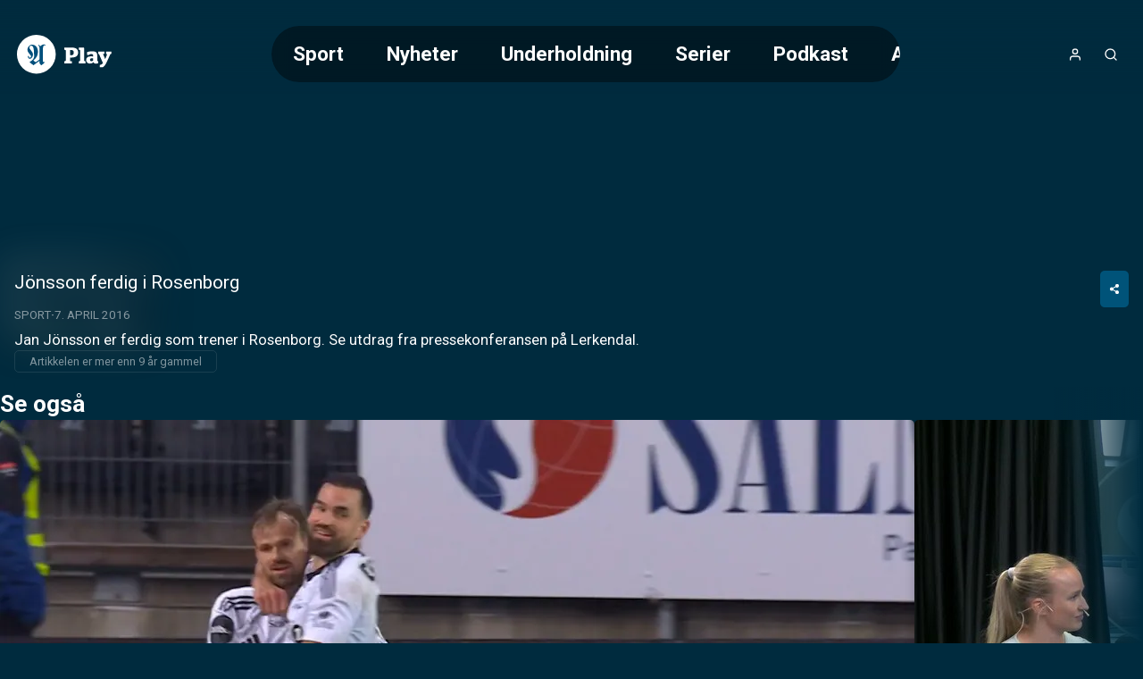

--- FILE ---
content_type: text/html;charset=utf-8
request_url: https://play.adressa.no/video/21415/jonsson-ferdig-i-rosenborg
body_size: 37788
content:
<!DOCTYPE html><html  lang="nb" class="adressa article"><head><meta charset="utf-8"><meta name="viewport" content="width=device-width, initial-scale=1"><title>Jönsson ferdig i Rosenborg</title><style>header[data-v-9f374dd6]{background:linear-gradient(to bottom,var(--color-primary-dark-2),transparent);color:#fff;display:flex;justify-content:center;left:0;position:absolute;right:0;top:0;z-index:2}.header-inner-wrapper[data-v-9f374dd6]{align-items:center;display:flex;font-size:1.4rem;gap:1rem;height:var(--header-height);justify-content:space-between;padding:.5rem 1rem;width:100%}@media screen and (min-width:768px){.header-inner-wrapper[data-v-9f374dd6]{margin-top:1rem;padding:1rem 4rem}}.logo[data-v-9f374dd6] svg{height:var(--height-logo,64px);max-width:160px;padding:var(--padding-logo);position:relative;width:var(--width-logo)}@media screen and (min-width:768px){.logo[data-v-9f374dd6] svg{max-width:200px}}.header-buttons[data-v-9f374dd6]{align-items:center;display:flex;gap:.25rem}.header-buttons[data-v-9f374dd6]>*{position:relative}@media screen and (min-width:768px){.logo[data-v-9f374dd6]{order:0}.nav[data-v-9f374dd6]{margin-inline:auto}.header-buttons[data-v-9f374dd6],.nav[data-v-9f374dd6]{order:1}}</style><style>nav[data-v-afd542fd]{--scroll-container-border-radius:3.125rem;--gradient-color:var(--color-primary-dark-3);display:none}@media screen and (min-width:768px){nav[data-v-afd542fd]{display:block}}.scroll-container[data-v-afd542fd]{border-radius:var(--scroll-container-border-radius);inset:0;overflow:hidden;position:relative}.scroll-container[data-v-afd542fd]:after,.scroll-container[data-v-afd542fd]:before{bottom:0;content:"";pointer-events:none;position:absolute;top:0;transition:opacity .3s ease;width:2rem;z-index:2}.scroll-container[data-v-afd542fd]:before{background:linear-gradient(to right,var(--gradient-color) 0,transparent 100%);left:0;opacity:0}.scroll-container[data-v-afd542fd]:after{background:linear-gradient(to left,var(--gradient-color) 0,transparent 100%);opacity:0;right:0}.scroll-container.fade-left[data-v-afd542fd]:before,.scroll-container.fade-right[data-v-afd542fd]:after{opacity:1}ul[data-v-afd542fd]{display:flex;flex-direction:column;list-style:none;overflow-x:auto}@media screen and (min-width:768px){ul[data-v-afd542fd]{-webkit-backdrop-filter:blur(10px);backdrop-filter:blur(10px);background:#0006;border-radius:var(--scroll-container-border-radius);flex-direction:row;max-width:55vw;text-decoration:none}}li[data-v-afd542fd]{border-radius:var(--scroll-container-border-radius)}li.active[data-v-afd542fd]{background-color:var(--color-accent)}@media screen and (min-width:768px){li[data-v-afd542fd]{padding:1rem 1.5rem}li:first-child.active[data-v-afd542fd]{margin-right:1.5rem}li:last-child.active[data-v-afd542fd]{margin-left:1.5rem}}li>a[data-v-afd542fd]{font-weight:700;white-space:nowrap}li>a[data-v-afd542fd]:hover{color:#fff;opacity:.6}nav.open[data-v-afd542fd]{align-items:center;background-color:var(--color-header-background);display:flex;font-size:2rem;font-weight:300;height:100vh;inset:0;justify-content:center;line-height:2;padding:2rem;position:fixed;text-align:center}nav.open ul[data-v-afd542fd]{max-width:unset}@media screen and not (min-width:768px){nav.open ul[data-v-afd542fd]{width:100%}.scroll-container[data-v-afd542fd]{padding-block:2rem;width:100%}}</style><style>a[data-v-671fb8b3],span[data-v-671fb8b3]{align-items:center;display:flex;height:100%;justify-content:center}</style><style>button[data-v-384fddfa]{align-items:center;border-radius:100%;display:flex;font-size:1rem;height:2.5rem;justify-content:center;letter-spacing:2px;width:2.5rem}button[data-v-384fddfa]:hover{opacity:.6}button.initials[data-v-384fddfa]{background-color:var(--color-accent)}</style><style>.icon[data-v-5d13566d]{display:inline-flex;height:var(--icon-size,1em);line-height:1;vertical-align:middle;width:var(--icon-size,1em)}[data-v-5d13566d] svg{height:100%;width:100%}</style><style>button[data-v-e2b8ef87]{align-items:center;border-radius:100%;display:flex;font-size:1rem;height:2.5rem;justify-content:center;letter-spacing:2px;width:2.5rem}button[data-v-e2b8ef87]:hover{opacity:.6}</style><style>button[data-v-a35a2cef]{align-items:center;display:flex;font-size:1rem;height:2.5rem;justify-content:center;width:2.5rem}@media screen and (min-width:768px){button[data-v-a35a2cef]{display:none}}button[data-v-a35a2cef]:hover{opacity:.6}</style><style>.searchbox[data-v-d1ac06b9]{position:relative;width:100%;--icon-size:1.4rem;--input-padding:1rem}.search-input[data-v-d1ac06b9]{padding:var(--input-padding);padding-right:calc(var(--input-padding)*2 + var(--icon-size))}.search-icon[data-v-d1ac06b9]{color:var(--color-primary);height:var(--icon-size);opacity:.6;position:absolute;right:var(--input-padding);top:50%;transform:translateY(-50%);width:var(--icon-size)}.search-results[data-v-d1ac06b9]{align-items:center;display:flex;flex-direction:column;gap:2rem;padding-bottom:2rem}</style><style>main[data-v-9e617fd1]:not(.salesposter){margin-top:var(--header-height)}@media screen and (min-width:768px){main[data-v-9e617fd1]:not(.salesposter){margin-top:calc(var(--header-height) + 2rem)}}</style><style>html.article:not(.salesposter){--header-height:89px}html.article:not(.salesposter) .header-inner-wrapper{max-width:1280px;padding:1rem}</style><style>footer[data-v-c3cd77db]{background:var(--color-footer-background,#001d2b);font-size:.9rem;font-weight:300;line-height:1.6em;padding:5rem 1rem;text-align:center}footer[data-v-c3cd77db] a{font-weight:400;opacity:.5;text-decoration:none}.footer-inner[data-v-c3cd77db]{display:flex;flex-direction:column;gap:2rem 0}@media screen and (min-width:768px){.footer-inner[data-v-c3cd77db]{flex-flow:row wrap;justify-content:space-between;margin:0 auto;max-width:1280px;text-align:left}}.logos[data-v-c3cd77db]{text-align:center}</style><style>aside[data-v-f73b15f8]{background-color:var(--color-primary-dark-3);margin-top:3rem;padding:1.5rem;position:relative}p[data-v-f73b15f8]{font-size:.9rem;margin:0 auto;max-width:980px;opacity:.8;text-align:center}</style><style>section[data-v-a60555e3]{flex:0 0 20%;flex-direction:column;gap:1rem}dl[data-v-a60555e3],section[data-v-a60555e3]{display:flex}dl[data-v-a60555e3]{flex-direction:column;gap:.2rem}dt[data-v-a60555e3]{color:var(--color-footer-text);font-size:1rem;opacity:1}</style><style>.logo-wrapper[data-v-f33f776f]{align-items:center;display:flex;flex-direction:column;gap:.5rem}.logo-wrapper[data-v-f33f776f]>*{display:block}.logo-wrapper[data-v-f33f776f] svg{max-height:60px;width:100%}</style><style>a[data-v-a011a060]:hover{color:inherit}</style><style>section[data-v-0a5c3bbe]{flex-basis:100%;position:relative;text-align:center}section[data-v-0a5c3bbe]:before{background:var(--color-primary);content:"";display:inline-block;height:3px;left:50%;margin:2rem 0;position:absolute;top:-3rem;transform:translate(-50%);width:80px}</style><style>div[data-v-50d436f4]{display:flex;flex-direction:column;font-size:1rem}.heading[data-v-50d436f4]{font-family:var(--font-system);font-size:.9rem;font-weight:400;letter-spacing:1px;opacity:.5;text-transform:uppercase}button[data-v-50d436f4]{align-items:center;display:flex;gap:.25rem;justify-content:center}.icon[data-v-50d436f4]{height:1.1em;opacity:.5}</style><style>div.overlay[data-v-840d5825]{background-color:var(--color-submenu-background);border-radius:5px;box-shadow:0 0 0 200vw #0000008c;display:none;flex-direction:column;left:50%;max-width:min(500px,100vw - 2rem);overflow-y:auto;position:fixed;top:50%;transform:translate(-50%,-50%);width:100%;z-index:2}div.overlay.active[data-v-840d5825]{display:block}div.overlay.fullscreen[data-v-840d5825]{height:97vh;max-width:calc(100vw - 2rem)}.sticky-header[data-v-840d5825]{background:inherit;position:sticky;top:0;z-index:1}h4[data-v-840d5825]{--header-padding:1.2rem;border-bottom:1px solid var(--color-line);font-weight:700;gap:.5rem;padding:var(--header-padding)}.close-button[data-v-840d5825],h4[data-v-840d5825]{align-items:center;display:flex;justify-content:center}.close-button[data-v-840d5825]{background:var(--color-line);border-radius:var(--common-border-radius);font:inherit;height:1.5rem;padding:.3rem;position:absolute;right:var(--header-padding);width:1.5rem}.close-button[data-v-840d5825]:hover{background:var(--color-primary)}.close-button[data-v-840d5825]:hover svg{fill:var(--color-white)}div.content[data-v-840d5825]{display:flex;flex-direction:column;gap:1rem;justify-content:center;padding:clamp(1rem,.054rem + 1.97vw,2rem);text-align:center}</style><style>input[data-v-a1448a92]{border:2px solid var(--color-line);border-radius:var(--common-border-radius);font-size:1.2rem;padding:1rem}.dark[data-v-a1448a92]{background-color:var(--color-primary-dark-3);color:var(--color-text)}.light[data-v-a1448a92]{background-color:var(--color-white);color:var(--color-text-inverted)}.fullsize[data-v-a1448a92]{width:100%}</style><style>.video-teaser-grid[data-v-b532838b]{margin:0 auto;max-width:1580px;width:100%}</style><style>section[data-v-2a2c15c9]{padding-block:var(--video-section-padding-block);position:relative}section[data-v-2a2c15c9]>*{padding-inline:var(--video-section-padding-inline)}h3[data-v-2a2c15c9]{font-size:clamp(1.4rem,1.022rem + .788vw,1.8rem);font-weight:700}ul[data-v-2a2c15c9]{display:grid;gap:var(--video-section-grid-gap);padding-top:var(--video-section-grid-gap);--optimal-grid-item-size:calc(100%/var(--grid-item-count) - var(--video-section-grid-gap));--requested-grid-item-size:max(var(--optimal-grid-item-size),var(--grid-item-min-width));grid-template-columns:repeat(auto-fill,minmax(var(--requested-grid-item-size),1fr))}ul[data-v-2a2c15c9]:has(.widescreen){--grid-item-count:var(--grid-item-count-widescreen);--grid-item-min-width:var(--grid-item-min-width-widescreen)}ul[data-v-2a2c15c9]:has(.poster){--grid-item-count:var(--grid-item-count-poster);--grid-item-min-width:var(--grid-item-min-width-poster)}ul[data-v-2a2c15c9]:has(.square){--grid-item-count:var(--grid-item-count-square);--grid-item-min-width:var(--grid-item-min-width-square)}</style><style>article[data-v-2e776c49]{position:relative}article[data-v-2e776c49]>*{margin:0 auto;max-width:1280px}figure[data-v-2e776c49]{background-color:#0000004d;display:grid;position:relative;width:100%}@media screen and (min-width:768px){figure[data-v-2e776c49]{border-radius:10px}}figure[data-v-2e776c49]>.jwplayer{border-radius:inherit;grid-area:1/1/2/2;height:100%;min-height:0;width:100%}figure.podcast[data-v-2e776c49]{height:180px}@media screen and (min-width:768px){figure.podcast[data-v-2e776c49]{height:300px}}figure.podcast.native-player[data-v-2e776c49]{aspect-ratio:1/1;height:unset}figure.video[data-v-2e776c49]{aspect-ratio:16/9;position:sticky;top:0;z-index:1}@media screen and (min-width:768px){figure.video[data-v-2e776c49]{position:relative;z-index:unset}}figure.video.tall[data-v-2e776c49]{aspect-ratio:9/16;max-height:var(--figure-max-height,min(690px,75dvh));transition:max-height .2s linear}figure.not-sticky[data-v-2e776c49]{position:relative;z-index:unset}.blurry-background[data-v-2e776c49],aside[data-v-2e776c49]{margin:0;max-width:unset}</style><style>@charset "UTF-8";.placement-wrapper[data-v-367f098e]{position:relative;width:100%;z-index:0}.placement-wrapper .polarisMarketing[data-v-367f098e]{position:relative}.placement-wrapper .polarisMarketing[data-v-367f098e]:before{color:#d0d0d0;content:"Annonse";font-family:Segoe UI,Roboto,San Francisco,Helvetica,Arial,sans-serif;font-size:12px;position:absolute;text-align:center;text-transform:uppercase;width:100%}.placement-wrapper .polarisMarketing[data-v-367f098e]:empty:before{content:""}.placement-wrapper .polarisMarketing.device-mobile[data-v-367f098e]:not(:empty):before{content:"▼ flere videoer under annonsen ▼";font-size:11px}</style><style>.polarisMarketing[data-v-e0357c93]{isolation:isolate}[id^=board][data-v-e0357c93]{margin-left:auto;margin-right:auto;max-width:320px}.polarisMarketing[data-v-e0357c93] iframe{width:100%}[id^=board][data-v-e0357c93]:before{width:320px}[id^=netboard][data-v-e0357c93]{min-height:400px}[id^=brandboard][data-v-e0357c93]{min-height:100px}[id^=topboard][data-v-e0357c93]{max-width:980px;min-height:150px}.polarisMarketing[data-v-e0357c93]:is([id^=widget],[id^=footer]){min-height:200px}.polarisMarketing[data-v-e0357c93]:not(:empty):before{content:var(--ad-label,"▼ ANNONSE")}.polarisMarketing[data-v-e0357c93]:before{color:var(--color-shaded);font-family:var(--font-system);font-size:.625rem;position:absolute;transform:translateY(-100%)}.polarisMarketing.polarisMarketingCollapsed[data-v-e0357c93]{display:none}@media screen and not (max-width:800px){.polarisMarketing.device-mobile[data-v-e0357c93]{display:none!important}}@media screen and (max-width:1360px){.polarisMarketing.device-classic[data-v-e0357c93]{display:none!important}}@media screen and (max-width:800px),screen and not (max-width:1359px){.polarisMarketing.device-tablet[data-v-e0357c93]{display:none!important}}</style><style>.polarisMarketing-wrapper{min-width:unset!important}html.has-fullscreen.is-fullscreen .polarisMarketing.fullscreen:before{margin-left:unset!important;top:unset!important}html.is-fullscreen{--content-bg-color:transparent}</style><style>.blurry-background[data-v-fa945eaa]{filter:blur(20px);inset:0 0 15px;opacity:.15;position:fixed;z-index:-1}img[data-v-fa945eaa]{height:100%;width:100%}</style><style>.article-meta[data-v-a1fea608]{align-items:flex-start;display:flex;flex-direction:column;gap:1rem;padding:1rem}.meta-inner[data-v-a1fea608]{width:100%}.meta-inner[data-v-a1fea608]>:not(:last-child){margin-bottom:.5rem}h1[data-v-a1fea608]{font-size:clamp(1.3rem,1.5vw,1.6rem);line-height:1.3}.meta[data-v-a1fea608]{font-size:clamp(.75rem,.608rem + .296vw,.9rem)}.article-link[data-v-a1fea608]{margin-inline:auto;width:70%}@media screen and (min-width:768px){.article-link[data-v-a1fea608]{margin:0;width:-moz-fit-content;width:fit-content}}.description[data-v-a1fea608]{font-size:clamp(.9rem,.687rem + .443vw,1.125rem);white-space:pre-wrap}</style><style>.share-button-wrapper[data-v-96144441]{display:none}@media screen and (min-width:768px){.share-button-wrapper[data-v-96144441]{display:inline-block;float:right}}.share-button[data-v-96144441]{padding:.8rem 1rem}.share-link-input[data-v-96144441]{color:var(--color-line);cursor:pointer}.share-link-input[data-v-96144441]:hover{color:var(--color-text)}.share-time[data-v-96144441]{cursor:pointer;font-size:.9rem;margin-bottom:1rem;text-align:left}.share-overlay-link-wrapper[data-v-96144441]{display:flex;gap:.5rem;justify-content:center;padding-bottom:1rem}.icon[data-v-96144441],.x-logo[data-v-96144441]{height:1.7em}.x-logo[data-v-96144441]{fill:currentcolor}</style><style>.styled-button[data-v-b5499c4d]{align-items:center;background-color:var(--color-accent);border-radius:var(--common-border-radius);color:var(--color-text);display:flex;font-size:.8rem;font-weight:700;gap:.5rem;justify-content:center;padding:.8rem 2.5rem;text-align:center;text-transform:uppercase;white-space:nowrap}.styled-button[data-v-b5499c4d]:hover{background-color:var(--color-accent-dark-1,var(--color-primary-dark-1));color:var(--color-text)}.styled-button.success[data-v-b5499c4d]{background-color:var(--color-success)}.styled-button.success[data-v-b5499c4d]:hover{background-color:var(--color-success-dark)}.styled-button.primary[data-v-b5499c4d]{background-color:var(--color-primary)}.styled-button.primary-dark[data-v-b5499c4d]{background-color:var(--color-primary-dark-2)}.styled-button.primary-dark[data-v-b5499c4d]:hover,.styled-button.primary[data-v-b5499c4d]:hover{background-color:var(--color-primary-dark-1)}.styled-button.dimmed[data-v-b5499c4d]{background-color:var(--color-line)}.styled-button.dimmed[data-v-b5499c4d]:hover{background-color:var(--color-accent)}.styled-button.sm[data-v-b5499c4d]{padding:.6rem}</style><style>@charset "UTF-8";div[data-v-c24d8809]{align-items:center;display:inline-flex;flex-wrap:wrap;font-size:.8rem;opacity:.5;text-transform:uppercase}div[data-v-c24d8809]>*{white-space:nowrap}div[data-v-c24d8809]>:not(:last-child):after{color:var(--color-text);content:"·";font-weight:700;margin-inline:.25rem;opacity:inherit}a[data-v-c24d8809]{text-decoration:none}.age-restriction[data-v-c24d8809]{align-items:center;border:1px solid var(--color-line);border-radius:var(--common-border-radius);display:inline-flex;font-size:.8rem;height:28px;justify-content:center;width:28px}</style><style>p[data-v-c2d24d10]{border:1px solid var(--color-line);border-radius:5px;display:inline-block;font-size:.8rem;opacity:.5;padding:.2rem 1rem}</style><style>.carousel-title[data-v-27711da3]{font-size:clamp(1.4rem,1.022rem + .788vw,1.8rem);font-weight:700}.carousel-title.live[data-v-27711da3]:before{animation:pulse-red 2s infinite;background-color:var(--color-error);border-radius:7.5px;content:"";display:inline-block;height:15px;margin-right:.5rem;width:15px}@media screen and not (min-width:768px){html.article .video-teaser-carousel[data-v-27711da3] ul{flex-direction:column}html.article li[data-v-27711da3]{width:100%}}</style><style>section[data-v-d599e062]{padding-block:var(--video-section-padding-block);position:relative}div[data-v-d599e062],ul[data-v-d599e062]{padding-inline:var(--video-section-padding-inline)}ul[data-v-d599e062]{display:flex;gap:var(--teaser-margin);margin-block:calc(var(--video-section-padding-block)*-1);overflow:scroll hidden;padding-block:calc(var(--teaser-margin) + var(--video-section-padding-block));scroll-behavior:smooth;width:100%;--carousel-item-width:calc(100%/var(--scroll-item-count))}@media screen and (min-width:768px){ul[data-v-d599e062]{gap:2rem}}ul[data-v-d599e062]>*{flex-shrink:0;width:var(--carousel-item-width)}ul[data-v-d599e062]:has(.widescreen){--scroll-item-count:var(--scroll-item-count-widescreen)}ul[data-v-d599e062]:has(.poster){--scroll-item-count:var(--scroll-item-count-poster)}ul[data-v-d599e062]:has(.square){--scroll-item-count:var(--scroll-item-count-square)}</style><style>.videoteaser[data-v-8f3110cb]{isolation:isolate;position:relative;transition:transform .3s ease;-webkit-user-select:none;-moz-user-select:none;user-select:none;white-space:normal}.videoteaser[data-v-8f3110cb]:hover{transform:scale(1.07);transition:transform .4s cubic-bezier(.12,0,0,1);z-index:1}.videoteaser a[data-v-8f3110cb]{display:flex;flex-direction:column;gap:.5rem}.videoteaser a[data-v-8f3110cb],.videoteaser a[data-v-8f3110cb]:focus,.videoteaser a[data-v-8f3110cb]:hover{color:inherit;text-decoration:none}.teaser-title[data-v-8f3110cb]{font-size:var(--teaser-title-font-size,clamp(1.1rem,1.05rem + .15vw,1.2rem));font-weight:700;line-height:1.3;overflow-wrap:break-word}.videoteaser:hover .teaser-lead[data-v-8f3110cb]{opacity:1}.videoteaser.list-item a[data-v-8f3110cb]{--teaser-title-font-size:clamp(1.05rem,.53rem + 1.084vw,1.6rem);--teaser-title-font-weight:bold}@media screen and (min-width:768px){.videoteaser.list-item a[data-v-8f3110cb]{align-items:center;display:grid;gap:clamp(1rem,.527rem + .985vw,1.5rem);grid-template-columns:1fr 2fr}}.videoteaser.list-item.square a[data-v-8f3110cb]{align-items:center;background:#00000080;display:grid;gap:1rem;grid-template-columns:clamp(100px,1.521rem + 9.852vw,180px) 1fr;padding:clamp(.8rem,.422rem + .788vw,1.2rem)}@media screen and (min-width:768px){.videoteaser.list-item.square a[data-v-8f3110cb]{border-radius:var(--common-border-radius)}}</style><style>figure[data-v-169b46bb]{background:linear-gradient(135deg,#0003,#0009);border-radius:var(--common-border-radius);box-shadow:0 4px 12px #0003;overflow:hidden;position:relative}figure.widescreen[data-v-169b46bb]{aspect-ratio:16/9}figure.square[data-v-169b46bb]{aspect-ratio:1/1}figure.poster[data-v-169b46bb]{aspect-ratio:9/16}.blurred-background[data-v-169b46bb]{filter:blur(20px);height:100%;inset:0;-o-object-fit:cover;object-fit:cover;position:absolute;width:100%;z-index:-1}</style><style>picture[data-v-7f1cbea3]{display:block}img[data-v-7f1cbea3],picture[data-v-7f1cbea3]{height:100%;width:100%}img[data-v-7f1cbea3]{-o-object-fit:cover;object-fit:cover}img.contain[data-v-7f1cbea3]{-o-object-fit:contain;object-fit:contain}</style><style>.teaser-label[data-v-c61d742c]{--label-position:.5rem;align-items:center;-webkit-backdrop-filter:blur(2px);backdrop-filter:blur(2px);background:#0006;border-radius:3px;bottom:var(--label-position);display:flex;font-size:.75rem;font-weight:600;justify-content:flex-end;padding:.2rem .4rem;position:absolute;right:var(--label-position);text-transform:uppercase}.teaser-label.live[data-v-c61d742c]:before{animation:pulse-red 2s infinite;background-color:var(--color-error);border-radius:7.5px;content:"";display:inline-block;height:8px;margin-right:.3rem;width:8px}.teaser-label.coming-soon[data-v-c61d742c]{background-color:var(--color-accent);bottom:auto;font-weight:700;top:var(--label-position)}</style><style>span[data-v-a03816c3]{bottom:.3rem;left:.5rem;position:absolute}span.icon[data-v-a03816c3]{background:radial-gradient(ellipse at center,#fff 30%,#fff0 51%);color:var(--color-paid);font-family:Ikonas;font-size:1.1rem;font-weight:400}span.icon[data-v-a03816c3],span.icon[data-v-a03816c3]:before{content:""}span.text[data-v-a03816c3]{color:var(--color-abo-text);font-family:var(--font-primary);font-size:.75rem;font-weight:700;letter-spacing:.035rem;text-transform:uppercase}</style><style>button[data-v-a1a36015]{align-items:center;bottom:0;display:none;justify-content:center;position:absolute;top:0;width:100px;z-index:1}@media screen and (min-width:768px){button[data-v-a1a36015]{display:flex}}button.right[data-v-a1a36015]{background:linear-gradient(90deg,hsla(0,0%,100%,0) 0,var(--color-primary-dark-2) 100%);right:0}button.left[data-v-a1a36015]{background:linear-gradient(90deg,var(--color-primary-dark-2) 0,hsla(0,0%,100%,0) 100%);left:0}button>svg[data-v-a1a36015]{display:block;fill:#fff;font-size:2rem;font-weight:700;height:.75em;line-height:50px;opacity:.5;text-align:center;width:.75em}button:hover>svg[data-v-a1a36015]{opacity:1}button.left>svg[data-v-a1a36015]{transform:rotate(180deg)}</style><link rel="stylesheet" href="/_nuxt/entry.BVyXbVpY.css" crossorigin><link rel="stylesheet" href="/_nuxt/default.BaHl58gJ.css" crossorigin><link rel="stylesheet" href="/_nuxt/Icon.Du3ONr-1.css" crossorigin><link rel="stylesheet" href="/_nuxt/VideoTeaser.BmrWOHFl.css" crossorigin><link rel="stylesheet" href="/_nuxt/TextInput.Dxsy1JGp.css" crossorigin><link rel="stylesheet" href="/_nuxt/VideoTeaserGrid.BAysowEB.css" crossorigin><link rel="stylesheet" href="/_nuxt/CarouselWrapper.DRcADPbd.css" crossorigin><link rel="stylesheet" href="/_nuxt/BlurryBackground.BgiLglZ6.css" crossorigin><link rel="modulepreload" as="script" crossorigin href="/_nuxt/B8jP6up9.js"><link rel="modulepreload" as="script" crossorigin href="/_nuxt/BgPuNEvD.js"><link rel="modulepreload" as="script" crossorigin href="/_nuxt/DGK7i-ik.js"><link rel="modulepreload" as="script" crossorigin href="/_nuxt/DTebKnrw.js"><link rel="modulepreload" as="script" crossorigin href="/_nuxt/CSVrvPGj.js"><link rel="modulepreload" as="script" crossorigin href="/_nuxt/D4y-fqBa.js"><link rel="modulepreload" as="script" crossorigin href="/_nuxt/B31Ut0Gl.js"><link rel="modulepreload" as="script" crossorigin href="/_nuxt/BUtuEFIP.js"><link rel="modulepreload" as="script" crossorigin href="/_nuxt/BXoImCOl.js"><link rel="modulepreload" as="script" crossorigin href="/_nuxt/DhWNJLT1.js"><link rel="modulepreload" as="script" crossorigin href="/_nuxt/ylGATZj0.js"><link rel="modulepreload" as="script" crossorigin href="/_nuxt/Ca9mOLFp.js"><link rel="modulepreload" as="script" crossorigin href="/_nuxt/BitdOIN0.js"><link rel="preload" as="fetch" fetchpriority="low" crossorigin="anonymous" href="/_nuxt/builds/meta/b39bb107-7865-4544-9b08-3acf55fe132e.json"><meta property="fb:app_id" content="107344332617644"><meta name="twitter:card" content="summary_large_image"><meta name="googlebot" content="notranslate"><meta name="msapplication-TileImage" content="/favicons/adressa/applefavicon.png"><meta name="robots" content="noarchive, max-image-preview:large"><meta name="apple-itunes-app" content="app-id=411628958"><meta name="google-play-app" content="app-id=no.adressa.snarvei"><link rel="canonical" href="https://play.adressa.no/video/21415/jonsson-ferdig-i-rosenborg"><link rel="icon" type="image/png" href="https://www.adressa.no/favicon.png"><link rel="apple-touch-icon" href="https://www.adressa.no/applefavicon.png"><meta name="description" content="Jan Jönsson er ferdig som trener i Rosenborg. Se utdrag fra pressekonferansen på Lerkendal."><meta property="og:title" content="Jönsson ferdig i Rosenborg"><meta property="og:description" content="Jan Jönsson er ferdig som trener i Rosenborg. Se utdrag fra pressekonferansen på Lerkendal."><meta property="og:url" content="https://play.adressa.no/video/21415/jonsson-ferdig-i-rosenborg"><meta property="og:type" content="video.other"><meta property="og:image" content="https://imbo.vgtv.no/users/adressa/images/61889a79d7167798e13356e5582e3cdc.jpg"><meta name="system" content="PolarisWeb,3.0,art"><meta property="og:video:width" content="1280"><meta property="og:video:height" content="720"><meta property="og:video:duration" content="314"><meta property="og:video" content="https://amd-polaris.akamaized.net/adressa/vod/2012/12/07/20121207_21415/master.m3u8"><meta property="og:video:release_date" content="2016-04-07T18:51:21.000Z"><script type="application/ld+json">[{"@context":"https://schema.org","@type":"VideoObject","@id":"https://play.adressa.no/video/21415/jonsson-ferdig-i-rosenborg","name":"Jönsson ferdig i Rosenborg","dateCreated":"2012-12-07T19:31:37.000Z","uploadDate":"2012-12-07T19:39:11.000Z","datePublished":"2016-04-07T18:51:21.000Z","dateModified":"2022-03-12T19:07:16.000Z","thumbnailUrl":"https://imbo.vgtv.no/users/adressa/images/61889a79d7167798e13356e5582e3cdc.jpg?t[]=1280x720","description":"Jan Jönsson er ferdig som trener i Rosenborg. Se utdrag fra pressekonferansen på Lerkendal.","keywords":"","contentUrl":"https://amd-polaris.akamaized.net/adressa/vod/2012/12/07/20121207_21415/master.m3u8","duration":"PT5M14S","interactionStatistic":{"@type":"InteractionCounter","interactionType":{"@type":"WatchAction"},"userInteractionCount":0},"hasPart":[]}]</script><script type="module" src="/_nuxt/B8jP6up9.js" crossorigin></script></head><body><div id="__nuxt"><!--[--><header data-v-9f374dd6><div class="header-inner-wrapper" data-v-9f374dd6><nav class="nav" id="navigation" data-v-9f374dd6 data-v-afd542fd><div class="scroll-container" data-v-afd542fd><ul class="hide-scrollbar" tabindex="0" aria-label="Meny for valg av kategori (horisontal scroll)" data-v-afd542fd><!--[--><li class="" data-v-afd542fd><a href="/kategori/102/sport" data-v-afd542fd>Sport</a></li><li class="" data-v-afd542fd><a href="/kategori/600130/nyheter" data-v-afd542fd>Nyheter</a></li><li class="" data-v-afd542fd><a href="/kategori/600132/underholdning" data-v-afd542fd>Underholdning</a></li><li class="" data-v-afd542fd><a href="/kategori/600133/serier" data-v-afd542fd>Serier</a></li><li class="" data-v-afd542fd><a href="/kategori/600164/podkast" data-v-afd542fd>Podkast</a></li><li class="" data-v-afd542fd><a href="/kategori/600189/annonsoerinnhold" data-v-afd542fd>Annonsørinnhold</a></li><!--]--></ul></div></nav><div class="logo" data-v-9f374dd6><span class="logo-link Adresseavisen Play-logo logo" aria-label="Tilbake til forsiden" role="link" data-v-9f374dd6 data-v-671fb8b3><?xml version="1.0" encoding="utf-8"?>
<!-- Generator: Adobe Illustrator 27.9.0, SVG Export Plug-In . SVG Version: 6.00 Build 0)  -->
<svg version="1.1" id="Layer_1" xmlns="http://www.w3.org/2000/svg" xmlns:xlink="http://www.w3.org/1999/xlink" x="0px"
	y="0px" viewBox="0 0 300 134" enable-background="new 0 0 300 134" xml:space="preserve">
	<a xlink:href="/">
		<g>
			<path fill="#FFFFFF" d="M150.2,86.9h2.3c1,0,2-1.2,2-2V55.2c0-0.8-1-2-2-2h-2.3v-7.1h21.6c12.7,0,19.7,4.5,19.7,15.1
		c0,10.3-7.3,15-20.1,15h-3.9v10.6h5.5v6.9h-22.7V86.9z M171.2,69.2c5.7,0,7.2-3.3,7.2-7.8c0-4.5-1.5-7.7-7.2-7.7h-3.9v15.5H171.2z
		" />
			<path fill="#FFFFFF" d="M193.5,86.9h2.3c0.7,0,1.7-1,1.7-1.7V55c0-0.7-1-1.8-1.7-1.8h-2.5v-7.1h14.4c1.2,0,1.9,1,1.9,2.6v36.5
		c0,0.7,1,1.7,1.7,1.7h2.5v6.9h-20.3V86.9z" />
			<path fill="#FFFFFF" d="M237.3,89.9c-2.7,3.1-6,4.3-10.3,4.3c-6.4,0-11.4-3.5-11.4-10.5c0-7.8,5.7-11.2,14-11.2
		c2.9,0,4.8,0.2,7,0.7v-2.9c0-3.1-1.7-4.6-5.6-4.6c-4,0-6.1,1.5-7.7,2.9h-5.2v-8.6c3.5-1.4,8.5-2.6,15.7-2.6c10.1,0,15,3.3,15,11.6
		v16.3c0,0.7,0.9,1.7,1.6,1.7h1.6v5.8c-1.7,1-4.2,1.6-7.1,1.6C240.5,94.3,238.3,92.6,237.3,89.9z M236.6,85.3v-6.5
		c-1.3-0.3-2.8-0.4-4.2-0.4c-3.3,0-5.2,1.4-5.2,4.4c0,3.2,1.8,4.4,4.5,4.4C233.6,87.2,235.2,86.5,236.6,85.3z" />
			<path fill="#FFFFFF" d="M256.6,98.6c3.6-1,6.9-2.8,9.5-5.4l-11.4-26.2c-0.4-1-1.2-1.7-2-1.7h-1.1v-7.3h18.8v7.3h-4.2l6.4,15.4h0.1
		l4.8-11.6c0.9-2.1,0.8-3.8-1.6-3.8h-0.9v-7.3h16.4v7.3H290c-0.9,0-1.9,0.9-2.5,2.1l-10.6,23.3c-3.5,7.4-7.1,11.5-10.8,14.2h-9.5
		V98.6z" />
		</g>
	</a>
	<a xlink:href="https://adressa.no">
		<g>
			<g>
				<ellipse transform="matrix(0.9211 -0.3893 0.3893 0.9211 -20.6091 31.0029)" fill="#FFFFFF" cx="66.2" cy="66.3"
					rx="58.2" ry="58.2" />
			</g>
			<path fill="#004F7C" d="M93.4,39.7c-0.3,0.3-0.7,0.3-1.3,0.2s-1.6-0.5-2.3-0.4c-0.7,0.1-1.4,0.8-2.3,2.3C86.6,43.2,86,46,86,47.9
		s0,37.8-0.1,38.6c-0.1,0.7,0.3,1.9,0.6,2.3c0.2,0.4,1.1,1.3,1.4,1.3c0.3,0,0.8-0.3,1.3-0.5s0.7-0.3,0.9-0.3c0.4,0,0.9,0.6,0.9,1
		c0,0.6-0.1,0.8-0.5,1.3s-1.1,1.1-1.4,1.4c-0.3,0.3-6.8,5.7-7,5.9c-0.1,0.1-0.2,0.2-0.6,0.1c-1.4-0.5-2.6-1.1-4.3-3.4
		c-1.9-2.7-1.8-5.3-1.8-9.3c0,0-17.2,12.4-17.4,12.5c-0.2,0.1-0.5,0.4-1.3-0.3c-0.9-0.7-9.2-6.5-10.8-8.5c0,0-0.1-0.6,0.6-1.1
		c0.6-0.5,3.7-2.1,4.9-2.9c2.9-1.9,6.1-5.7,7-8.5c0.9-2.6,0.9-3.2,1-4.1c0.1-0.9-0.3-13.9-0.4-15.5c-0.1-2.5-1.1-9.8-2-12.2
		c-0.9-2.5-3-5.3-6-5.1c-2.6,0.2-4,1-4.8,2.2s-1.3,3.3-0.8,4.8c0.6,1.6,2.7,4.9,4.4,6.8c1.7,1.9,4.3,5.6,4.9,7
		c0.6,1.4,2.1,4.1,1,8.9c-1.1,4.8-3.9,7.9-6.4,8.9c-2.5,1-5.9,1.2-7.6-2.5c-1.3-2.9-0.4-4.9-0.1-5.1c0.2-0.2,1.2-0.8,1.8-0.4
		c0,0,0.2,0.5,0.2,0.9c0,0.3,0.3,2.5,0.7,3.2c0.4,0.7,1.1,1.4,2.2,1.4s2.4-0.8,3.1-2c0.5-0.8,1.2-2.8-0.5-5c-1.6-2.1-5-6.4-5.5-7
		c-0.5-0.6-4.1-5.3-4.1-9.8c0-3.6,1.6-7.3,3.1-9.4c1.5-2.1,3.8-3.9,5.5-4.7c1.7-0.8,3.3-1.4,5.9-1.3c8.8,0.3,13.4,6.7,14.5,9.7
		c1.1,3,2.4,5.8,2.4,11.7s-1.9,12.2-4.4,16c-2.6,3.8-7.3,8.3-9.2,9.7c0,0,1.5,1.6,2.1,2.1c0.6,0.5,4.5,3.3,4.7,3.4
		c0.3,0.1,8.3-5.3,11.3-8.4c0,0,0-34.2,0-35.6s-0.9-3.4-1.6-4.6c-0.7-1.2-1.5-2.7-1.6-2.9c0-0.2,0.6-0.6,0.9-0.8
		c0.2-0.1,0.4-0.2,0.5-0.1c0,0.1,3,3.1,3.9,4.6c0,0,0.1,0.2,0.3,0.2s3-2.7,4.1-3.5c1.2-0.8,4.1-2.1,6.7-2.1c2.9,0,4.5,1.1,5.1,1.6
		C93.9,38.8,93.7,39.4,93.4,39.7z" />
		</g>
	</a>
</svg></span></div><div class="header-buttons" data-v-9f374dd6><!--[--><button aria-controls="usermenu" aria-expanded="false" aria-label="Åpne- og lukkeknapp for brukermeny" class="" data-v-9f374dd6 data-v-384fddfa><span class="icon" data-v-384fddfa data-v-5d13566d><svg xmlns="http://www.w3.org/2000/svg" width="24" height="24" viewBox="0 0 24 24" fill="none" stroke="currentColor" stroke-width="2" stroke-linecap="round" stroke-linejoin="round" class="feather feather-user" aria-hidden="true"><path d="M20 21v-2a4 4 0 0 0-4-4H8a4 4 0 0 0-4 4v2"></path><circle cx="12" cy="7" r="4"></circle></svg></span></button><!--]--><button aria-controls="search-overlay" aria-expanded="false" class="menu-icon icon" aria-label="Åpneknapp for søkefelt" data-v-9f374dd6 data-v-e2b8ef87><span class="icon" data-v-e2b8ef87 data-v-5d13566d><svg xmlns="http://www.w3.org/2000/svg" width="24" height="24" viewBox="0 0 24 24" fill="none" stroke="currentColor" stroke-width="2" stroke-linecap="round" stroke-linejoin="round" class="feather feather-search" aria-hidden="true"><circle cx="11" cy="11" r="8"></circle><line x1="21" y1="21" x2="16.65" y2="16.65"></line></svg></span></button><button aria-controls="navigation" aria-expanded="false" aria-label="Åpne- og lukkeknapp for meny" data-v-9f374dd6 data-v-a35a2cef><span class="icon" data-v-a35a2cef data-v-5d13566d><svg xmlns="http://www.w3.org/2000/svg" width="2em" height="2em" viewBox="0 0 24 24" fill="none" stroke="currentColor" stroke-width="2" stroke-linecap="round" stroke-linejoin="round" class="feather feather-menu" aria-hidden="true"><line x1="3" y1="12" x2="21" y2="12"></line><line x1="3" y1="6" x2="21" y2="6"></line><line x1="3" y1="18" x2="21" y2="18"></line></svg></span></button></div></div><span data-v-9f374dd6></span><div id="search-overlay" class="overlay fullscreen" data-v-9f374dd6 data-v-d1ac06b9 data-v-840d5825><div class="sticky-header" data-v-840d5825><h4 data-v-840d5825><!--[-->Søk etter video<!--]--><button class="close-button" aria-controls="search-overlay" aria-expanded="false" data-v-840d5825><span class="icon" data-v-840d5825 data-v-5d13566d><svg xmlns="http://www.w3.org/2000/svg" width="24" height="24" viewBox="0 0 24 24" fill="none" stroke="currentColor" stroke-width="2" stroke-linecap="round" stroke-linejoin="round" class="feather feather-x" aria-hidden="true"><line x1="18" y1="6" x2="6" y2="18"></line><line x1="6" y1="6" x2="18" y2="18"></line></svg></span></button></h4><div class="content" data-v-840d5825><!--[--><div class="searchbox" data-v-d1ac06b9><input value type="text" placeholder="Søk" class="light fullsize search-input" data-v-d1ac06b9 data-v-a1448a92><span class="icon search-icon" data-v-d1ac06b9 data-v-5d13566d><svg xmlns="http://www.w3.org/2000/svg" width="24" height="24" viewBox="0 0 24 24" fill="none" stroke="currentColor" stroke-width="2" stroke-linecap="round" stroke-linejoin="round" class="feather feather-search" aria-hidden="true"><circle cx="11" cy="11" r="8"></circle><line x1="21" y1="21" x2="16.65" y2="16.65"></line></svg></span></div><!--]--></div></div><div data-v-840d5825><!--[--><div class="search-results" data-v-d1ac06b9><section class="video-teaser-grid" data-v-d1ac06b9 data-v-b532838b data-v-2a2c15c9><!----><ul data-v-2a2c15c9><!--[--><!--]--></ul></section><!----></div><!--]--></div></div></header><!--[--><main class="main-layout" data-v-9e617fd1><article data-v-9e617fd1 data-v-2e776c49><section class="placement-wrapper" data-v-2e776c49 data-v-367f098e><div id="topboard" class="polarisMarketing" data-v-367f098e data-v-e0357c93></div></section><figure class="video" style="" data-v-2e776c49><span data-v-2e776c49></span></figure><div class="blurry-background" data-v-2e776c49 data-v-fa945eaa><img src="https://imbo.vgtv.no/users/adressa/images/61889a79d7167798e13356e5582e3cdc.jpg?t%5B%5D=180q50" class="teaser-image" alt="image" data-v-fa945eaa></div><div class="article-meta" data-v-2e776c49 data-v-a1fea608><!----><div class="meta-inner" data-v-a1fea608><div class="share-button-wrapper" data-v-a1fea608 data-v-96144441><button class="styled-button primary sm" aria-label="Del video" aria-controls="share-modal" data-v-96144441 data-v-b5499c4d><!--[--><span class="icon" data-v-96144441 data-v-5d13566d><svg xmlns="http://www.w3.org/2000/svg" width="24" height="24" viewBox="0 0 24 24" fill="currentColor" stroke="currentColor" stroke-width="2" stroke-linecap="round" stroke-linejoin="round" class="feather feather-share-2" aria-hidden="true"><circle cx="18" cy="5" r="3"></circle><circle cx="6" cy="12" r="3"></circle><circle cx="18" cy="19" r="3"></circle><line x1="8.59" y1="13.51" x2="15.42" y2="17.49"></line><line x1="15.41" y1="6.51" x2="8.59" y2="10.49"></line></svg></span><!--]--></button><div id="share-modal" class="overlay" data-v-96144441 data-v-840d5825><div class="sticky-header" data-v-840d5825><h4 data-v-840d5825><!--[-->Del lenke<!--]--><!----></h4><div class="content" data-v-840d5825><!--[--><div class="share-overlay-link-wrapper" data-v-96144441><button class="styled-button primary sm" data-v-96144441 data-v-b5499c4d><!--[--><!--[-->Kopier lenke<!--]--><!--]--></button><a href="mailto:?subject=Jönsson ferdig i Rosenborg&amp;body=https%3A%2F%2Fplay.adressa.no%2Fvideo%2F21415%2Fjonsson-ferdig-i-rosenborg" class="styled-button primary sm" target="_blank" title="Del via e-post" data-v-96144441 data-v-b5499c4d><!--[--><span class="icon" data-v-96144441 data-v-5d13566d><svg xmlns="http://www.w3.org/2000/svg" width="24" height="24" viewBox="0 0 24 24" fill="none" stroke="currentColor" stroke-width="2" stroke-linecap="round" stroke-linejoin="round" class="feather feather-mail" aria-hidden="true"><path d="M4 4h16c1.1 0 2 .9 2 2v12c0 1.1-.9 2-2 2H4c-1.1 0-2-.9-2-2V6c0-1.1.9-2 2-2z"></path><polyline points="22,6 12,13 2,6"></polyline></svg></span><!--]--></a><a href="https://www.facebook.com/sharer/sharer.php?u=https%3A%2F%2Fplay.adressa.no%2Fvideo%2F21415%2Fjonsson-ferdig-i-rosenborg" class="styled-button primary sm" target="_blank" title="Del på Facebook" data-v-96144441 data-v-b5499c4d><!--[--><span class="icon" data-v-96144441 data-v-5d13566d><svg xmlns="http://www.w3.org/2000/svg" width="24" height="24" viewBox="0 0 24 24" fill="none" stroke="currentColor" stroke-width="2" stroke-linecap="round" stroke-linejoin="round" class="feather feather-facebook" aria-hidden="true"><path d="M18 2h-3a5 5 0 0 0-5 5v3H7v4h3v8h4v-8h3l1-4h-4V7a1 1 0 0 1 1-1h3z"></path></svg></span><!--]--></a><a href="https://twitter.com/intent/tweet?url=https%3A%2F%2Fplay.adressa.no%2Fvideo%2F21415%2Fjonsson-ferdig-i-rosenborg" class="styled-button primary sm" target="_blank" title="Del på X" data-v-96144441 data-v-b5499c4d><!--[--><svg xmlns="http://www.w3.org/2000/svg" height="1em" viewbox="0 0 512 512" class="x-logo" data-v-96144441><path d="M389.2 48h70.6L305.6 224.2 487 464H345L233.7 318.6 106.5 464H35.8L200.7 275.5 26.8 48H172.4L272.9 180.9 389.2 48zM364.4 421.8h39.1L151.1 88h-42L364.4 421.8z"></path></svg><!--]--></a></div><input value="https://play.adressa.no/video/21415/jonsson-ferdig-i-rosenborg" type="text" readonly class="dark share-link-input" data-v-96144441 data-v-a1448a92><!----><button class="styled-button primary-dark" data-v-96144441 data-v-b5499c4d><!--[-->Lukk<!--]--></button><!--]--></div></div><!----></div></div><h1 class="title" data-v-a1fea608>Jönsson ferdig i Rosenborg</h1><div class="meta" data-v-a1fea608 data-v-c24d8809><a href="/kategori/102/sport" data-v-c24d8809>Sport</a><time data-v-c24d8809>7. april 2016</time><!----><!----></div><p class="description" data-v-a1fea608>Jan Jönsson er ferdig som trener i Rosenborg. Se utdrag fra pressekonferansen på Lerkendal.</p></div><!----><p data-v-a1fea608 data-v-c2d24d10>Artikkelen er mer enn 9 år gammel</p><!----></div><!----><aside data-v-2e776c49><!--[--><section class="video-teaser-carousel" data-v-9e617fd1 data-v-27711da3 data-v-d599e062><div data-v-d599e062><!--[--><!--[--><h3 class="carousel-title" data-v-27711da3>Se også<!--[--><!----><!--]--></h3><!--]--><!--]--></div><ul class="hide-scrollbar" data-v-d599e062><!--[--><!--[--><li data-v-27711da3><article class="videoteaser widescreen" data-v-27711da3 data-v-8f3110cb><a href="/video/3021128/rosenborg-valerenga-1-0" aria-label="Lenke til video" draggable="false" data-v-8f3110cb><figure class="widescreen" data-v-8f3110cb data-v-169b46bb><picture alt="Rosenborg - Vålerenga 1-0" draggable="false" data-v-169b46bb data-v-7f1cbea3><source srcset="https://images.stream.schibsted.media/users/adressa/images/aead72b53138b8e91b4c808b1f7de89a.jpg?t%5B%5D=180q80 180w, https://images.stream.schibsted.media/users/adressa/images/aead72b53138b8e91b4c808b1f7de89a.jpg?t%5B%5D=380q80 380w, https://images.stream.schibsted.media/users/adressa/images/aead72b53138b8e91b4c808b1f7de89a.jpg?t%5B%5D=480q80 480w, https://images.stream.schibsted.media/users/adressa/images/aead72b53138b8e91b4c808b1f7de89a.jpg?t%5B%5D=652q80 652w, https://images.stream.schibsted.media/users/adressa/images/aead72b53138b8e91b4c808b1f7de89a.jpg?t%5B%5D=1024q80 1024w, https://images.stream.schibsted.media/users/adressa/images/aead72b53138b8e91b4c808b1f7de89a.jpg?t%5B%5D=1205q80 1205w, https://images.stream.schibsted.media/users/adressa/images/aead72b53138b8e91b4c808b1f7de89a.jpg?t%5B%5D=1440q80 1440w, https://images.stream.schibsted.media/users/adressa/images/aead72b53138b8e91b4c808b1f7de89a.jpg?t%5B%5D=2048q80 2048w" sizes="(width &gt; 768px) 20vw, 80vw" data-v-7f1cbea3><img src="https://images.stream.schibsted.media/users/adressa/images/aead72b53138b8e91b4c808b1f7de89a.jpg?t%5B%5D=2048q80" loading="lazy" alt="Rosenborg - Vålerenga 1-0" draggable="false" class="" data-v-7f1cbea3></picture><!----><figcaption data-v-169b46bb><span class="teaser-label duration" data-v-c61d742c><!--[-->03:00<!--]--></span></figcaption><span class="" data-v-169b46bb data-v-a03816c3></span></figure><div data-v-8f3110cb><h2 class="teaser-title" data-v-8f3110cb><!----> Rosenborg - Vålerenga 1-0</h2><div data-v-8f3110cb data-v-c24d8809><span data-v-c24d8809>RBK</span><time data-v-c24d8809>9. november 2025</time><!----><!----></div><!----></div></a></article></li><li data-v-27711da3><article class="videoteaser widescreen" data-v-27711da3 data-v-8f3110cb><a href="/video/3018946/ivers-studio-rosenborg-mot-kristiansund" aria-label="Lenke til video" draggable="false" data-v-8f3110cb><figure class="widescreen" data-v-8f3110cb data-v-169b46bb><picture alt="Ivers-Studio - Rosenborg mot Kristiansund" draggable="false" data-v-169b46bb data-v-7f1cbea3><source srcset="https://images.stream.schibsted.media/users/adressa/images/f459aed55386972e572ca64cf338e884.jpg?t%5B%5D=180q80 180w, https://images.stream.schibsted.media/users/adressa/images/f459aed55386972e572ca64cf338e884.jpg?t%5B%5D=380q80 380w, https://images.stream.schibsted.media/users/adressa/images/f459aed55386972e572ca64cf338e884.jpg?t%5B%5D=480q80 480w, https://images.stream.schibsted.media/users/adressa/images/f459aed55386972e572ca64cf338e884.jpg?t%5B%5D=652q80 652w, https://images.stream.schibsted.media/users/adressa/images/f459aed55386972e572ca64cf338e884.jpg?t%5B%5D=1024q80 1024w, https://images.stream.schibsted.media/users/adressa/images/f459aed55386972e572ca64cf338e884.jpg?t%5B%5D=1205q80 1205w, https://images.stream.schibsted.media/users/adressa/images/f459aed55386972e572ca64cf338e884.jpg?t%5B%5D=1440q80 1440w, https://images.stream.schibsted.media/users/adressa/images/f459aed55386972e572ca64cf338e884.jpg?t%5B%5D=2048q80 2048w" sizes="(width &gt; 768px) 20vw, 80vw" data-v-7f1cbea3><img src="https://images.stream.schibsted.media/users/adressa/images/f459aed55386972e572ca64cf338e884.jpg?t%5B%5D=2048q80" loading="lazy" alt="Ivers-Studio - Rosenborg mot Kristiansund" draggable="false" class="" data-v-7f1cbea3></picture><!----><figcaption data-v-169b46bb><span class="teaser-label duration" data-v-c61d742c><!--[-->2:27:40<!--]--></span></figcaption><span class="icon" data-v-169b46bb data-v-a03816c3></span></figure><div data-v-8f3110cb><h2 class="teaser-title" data-v-8f3110cb><!----> Ivers-Studio - Rosenborg mot Kristiansund</h2><div data-v-8f3110cb data-v-c24d8809><span data-v-c24d8809>Sport</span><time data-v-c24d8809>22. juni 2025</time><!----><!----></div><!----></div></a></article></li><li data-v-27711da3><article class="videoteaser widescreen" data-v-27711da3 data-v-8f3110cb><a href="/video/3018376/ivers-studio-rosenborg-mot-fredrikstad" aria-label="Lenke til video" draggable="false" data-v-8f3110cb><figure class="widescreen" data-v-8f3110cb data-v-169b46bb><picture alt="Ivers-Studio - Rosenborg mot Fredrikstad" draggable="false" data-v-169b46bb data-v-7f1cbea3><source srcset="https://images.stream.schibsted.media/users/adressa/images/294a2fe3dddae27af690cc6f21d8bea4.jpg?t%5B%5D=180q80 180w, https://images.stream.schibsted.media/users/adressa/images/294a2fe3dddae27af690cc6f21d8bea4.jpg?t%5B%5D=380q80 380w, https://images.stream.schibsted.media/users/adressa/images/294a2fe3dddae27af690cc6f21d8bea4.jpg?t%5B%5D=480q80 480w, https://images.stream.schibsted.media/users/adressa/images/294a2fe3dddae27af690cc6f21d8bea4.jpg?t%5B%5D=652q80 652w, https://images.stream.schibsted.media/users/adressa/images/294a2fe3dddae27af690cc6f21d8bea4.jpg?t%5B%5D=1024q80 1024w, https://images.stream.schibsted.media/users/adressa/images/294a2fe3dddae27af690cc6f21d8bea4.jpg?t%5B%5D=1205q80 1205w, https://images.stream.schibsted.media/users/adressa/images/294a2fe3dddae27af690cc6f21d8bea4.jpg?t%5B%5D=1440q80 1440w, https://images.stream.schibsted.media/users/adressa/images/294a2fe3dddae27af690cc6f21d8bea4.jpg?t%5B%5D=2048q80 2048w" sizes="(width &gt; 768px) 20vw, 80vw" data-v-7f1cbea3><img src="https://images.stream.schibsted.media/users/adressa/images/294a2fe3dddae27af690cc6f21d8bea4.jpg?t%5B%5D=2048q80" loading="lazy" alt="Ivers-Studio - Rosenborg mot Fredrikstad" draggable="false" class="" data-v-7f1cbea3></picture><!----><figcaption data-v-169b46bb><span class="teaser-label duration" data-v-c61d742c><!--[-->2:22:25<!--]--></span></figcaption><span class="icon" data-v-169b46bb data-v-a03816c3></span></figure><div data-v-8f3110cb><h2 class="teaser-title" data-v-8f3110cb><!----> Ivers-Studio - Rosenborg mot Fredrikstad</h2><div data-v-8f3110cb data-v-c24d8809><span data-v-c24d8809>Sport</span><time data-v-c24d8809>28. mai 2025</time><!----><!----></div><!----></div></a></article></li><li data-v-27711da3><article class="videoteaser widescreen" data-v-27711da3 data-v-8f3110cb><a href="/video/3019232/rosenborg-hamkam-2-0" aria-label="Lenke til video" draggable="false" data-v-8f3110cb><figure class="widescreen" data-v-8f3110cb data-v-169b46bb><picture alt="Rosenborg - HamKam 2-0" draggable="false" data-v-169b46bb data-v-7f1cbea3><source srcset="https://images.stream.schibsted.media/users/adressa/images/5a5e5c8cdd90f558d3033969efacee7c.jpg?t%5B%5D=180q80 180w, https://images.stream.schibsted.media/users/adressa/images/5a5e5c8cdd90f558d3033969efacee7c.jpg?t%5B%5D=380q80 380w, https://images.stream.schibsted.media/users/adressa/images/5a5e5c8cdd90f558d3033969efacee7c.jpg?t%5B%5D=480q80 480w, https://images.stream.schibsted.media/users/adressa/images/5a5e5c8cdd90f558d3033969efacee7c.jpg?t%5B%5D=652q80 652w, https://images.stream.schibsted.media/users/adressa/images/5a5e5c8cdd90f558d3033969efacee7c.jpg?t%5B%5D=1024q80 1024w, https://images.stream.schibsted.media/users/adressa/images/5a5e5c8cdd90f558d3033969efacee7c.jpg?t%5B%5D=1205q80 1205w, https://images.stream.schibsted.media/users/adressa/images/5a5e5c8cdd90f558d3033969efacee7c.jpg?t%5B%5D=1440q80 1440w, https://images.stream.schibsted.media/users/adressa/images/5a5e5c8cdd90f558d3033969efacee7c.jpg?t%5B%5D=2048q80 2048w" sizes="(width &gt; 768px) 20vw, 80vw" data-v-7f1cbea3><img src="https://images.stream.schibsted.media/users/adressa/images/5a5e5c8cdd90f558d3033969efacee7c.jpg?t%5B%5D=2048q80" loading="lazy" alt="Rosenborg - HamKam 2-0" draggable="false" class="" data-v-7f1cbea3></picture><!----><figcaption data-v-169b46bb><span class="teaser-label duration" data-v-c61d742c><!--[-->02:04<!--]--></span></figcaption><span class="" data-v-169b46bb data-v-a03816c3></span></figure><div data-v-8f3110cb><h2 class="teaser-title" data-v-8f3110cb><!----> Rosenborg - HamKam 2-0</h2><div data-v-8f3110cb data-v-c24d8809><span data-v-c24d8809>RBK</span><time data-v-c24d8809>14. juli 2025</time><!----><!----></div><!----></div></a></article></li><li data-v-27711da3><article class="videoteaser widescreen" data-v-27711da3 data-v-8f3110cb><a href="/video/3017796/ivers-direkte-valerenga-vs-rosenborg-opptak" aria-label="Lenke til video" draggable="false" data-v-8f3110cb><figure class="widescreen" data-v-8f3110cb data-v-169b46bb><picture alt="IVERS Direkte - Vålerenga vs Rosenborg (opptak)" draggable="false" data-v-169b46bb data-v-7f1cbea3><source srcset="https://images.stream.schibsted.media/users/adressa/images/3184b9788349a743281752cb97472e3e.jpg?t%5B%5D=180q80 180w, https://images.stream.schibsted.media/users/adressa/images/3184b9788349a743281752cb97472e3e.jpg?t%5B%5D=380q80 380w, https://images.stream.schibsted.media/users/adressa/images/3184b9788349a743281752cb97472e3e.jpg?t%5B%5D=480q80 480w, https://images.stream.schibsted.media/users/adressa/images/3184b9788349a743281752cb97472e3e.jpg?t%5B%5D=652q80 652w, https://images.stream.schibsted.media/users/adressa/images/3184b9788349a743281752cb97472e3e.jpg?t%5B%5D=1024q80 1024w, https://images.stream.schibsted.media/users/adressa/images/3184b9788349a743281752cb97472e3e.jpg?t%5B%5D=1205q80 1205w, https://images.stream.schibsted.media/users/adressa/images/3184b9788349a743281752cb97472e3e.jpg?t%5B%5D=1440q80 1440w, https://images.stream.schibsted.media/users/adressa/images/3184b9788349a743281752cb97472e3e.jpg?t%5B%5D=2048q80 2048w" sizes="(width &gt; 768px) 20vw, 80vw" data-v-7f1cbea3><img src="https://images.stream.schibsted.media/users/adressa/images/3184b9788349a743281752cb97472e3e.jpg?t%5B%5D=2048q80" loading="lazy" alt="IVERS Direkte - Vålerenga vs Rosenborg (opptak)" draggable="false" class="" data-v-7f1cbea3></picture><!----><figcaption data-v-169b46bb><span class="teaser-label duration" data-v-c61d742c><!--[-->2:18:04<!--]--></span></figcaption><span class="icon" data-v-169b46bb data-v-a03816c3></span></figure><div data-v-8f3110cb><h2 class="teaser-title" data-v-8f3110cb><!----> IVERS Direkte - Vålerenga vs Rosenborg (opptak)</h2><div data-v-8f3110cb data-v-c24d8809><span data-v-c24d8809>Sport</span><time data-v-c24d8809>21. april 2025</time><!----><!----></div><!----></div></a></article></li><li data-v-27711da3><article class="videoteaser widescreen" data-v-27711da3 data-v-8f3110cb><a href="/video/3016063/ivers-direkte-kristiansund-vs-rosenborg" aria-label="Lenke til video" draggable="false" data-v-8f3110cb><figure class="widescreen" data-v-8f3110cb data-v-169b46bb><picture alt="Ivers Direkte: Kristiansund vs Rosenborg" draggable="false" data-v-169b46bb data-v-7f1cbea3><source srcset="https://images.stream.schibsted.media/users/adressa/images/c9fd82377882be46c8c41bbdd56f68f6.jpg?t%5B%5D=180q80 180w, https://images.stream.schibsted.media/users/adressa/images/c9fd82377882be46c8c41bbdd56f68f6.jpg?t%5B%5D=380q80 380w, https://images.stream.schibsted.media/users/adressa/images/c9fd82377882be46c8c41bbdd56f68f6.jpg?t%5B%5D=480q80 480w, https://images.stream.schibsted.media/users/adressa/images/c9fd82377882be46c8c41bbdd56f68f6.jpg?t%5B%5D=652q80 652w, https://images.stream.schibsted.media/users/adressa/images/c9fd82377882be46c8c41bbdd56f68f6.jpg?t%5B%5D=1024q80 1024w, https://images.stream.schibsted.media/users/adressa/images/c9fd82377882be46c8c41bbdd56f68f6.jpg?t%5B%5D=1205q80 1205w, https://images.stream.schibsted.media/users/adressa/images/c9fd82377882be46c8c41bbdd56f68f6.jpg?t%5B%5D=1440q80 1440w, https://images.stream.schibsted.media/users/adressa/images/c9fd82377882be46c8c41bbdd56f68f6.jpg?t%5B%5D=2048q80 2048w" sizes="(width &gt; 768px) 20vw, 80vw" data-v-7f1cbea3><img src="https://images.stream.schibsted.media/users/adressa/images/c9fd82377882be46c8c41bbdd56f68f6.jpg?t%5B%5D=2048q80" loading="lazy" alt="Ivers Direkte: Kristiansund vs Rosenborg" draggable="false" class="" data-v-7f1cbea3></picture><!----><figcaption data-v-169b46bb><span class="teaser-label duration" data-v-c61d742c><!--[-->2:51:38<!--]--></span></figcaption><span class="icon" data-v-169b46bb data-v-a03816c3></span></figure><div data-v-8f3110cb><h2 class="teaser-title" data-v-8f3110cb><!----> Ivers Direkte: Kristiansund vs Rosenborg</h2><div data-v-8f3110cb data-v-c24d8809><span data-v-c24d8809>Sport</span><time data-v-c24d8809>1. desember 2024</time><!----><!----></div><!----></div></a></article></li><li data-v-27711da3><article class="videoteaser widescreen" data-v-27711da3 data-v-8f3110cb><a href="/video/3013402/ivers-direkte-live-fra-lerkendal-foer-kampen-mellom-rosenborg-og-fredrikstad" aria-label="Lenke til video" draggable="false" data-v-8f3110cb><figure class="widescreen" data-v-8f3110cb data-v-169b46bb><picture alt="Ivers Direkte - Live fra Lerkendal før kampen mellom Rosenborg og Fredrikstad" draggable="false" data-v-169b46bb data-v-7f1cbea3><source srcset="https://images.stream.schibsted.media/users/adressa/images/9ce73b50f9da44b6fcfcba1bff1879c0.jpg?t%5B%5D=180q80 180w, https://images.stream.schibsted.media/users/adressa/images/9ce73b50f9da44b6fcfcba1bff1879c0.jpg?t%5B%5D=380q80 380w, https://images.stream.schibsted.media/users/adressa/images/9ce73b50f9da44b6fcfcba1bff1879c0.jpg?t%5B%5D=480q80 480w, https://images.stream.schibsted.media/users/adressa/images/9ce73b50f9da44b6fcfcba1bff1879c0.jpg?t%5B%5D=652q80 652w, https://images.stream.schibsted.media/users/adressa/images/9ce73b50f9da44b6fcfcba1bff1879c0.jpg?t%5B%5D=1024q80 1024w, https://images.stream.schibsted.media/users/adressa/images/9ce73b50f9da44b6fcfcba1bff1879c0.jpg?t%5B%5D=1205q80 1205w, https://images.stream.schibsted.media/users/adressa/images/9ce73b50f9da44b6fcfcba1bff1879c0.jpg?t%5B%5D=1440q80 1440w, https://images.stream.schibsted.media/users/adressa/images/9ce73b50f9da44b6fcfcba1bff1879c0.jpg?t%5B%5D=2048q80 2048w" sizes="(width &gt; 768px) 20vw, 80vw" data-v-7f1cbea3><img src="https://images.stream.schibsted.media/users/adressa/images/9ce73b50f9da44b6fcfcba1bff1879c0.jpg?t%5B%5D=2048q80" loading="lazy" alt="Ivers Direkte - Live fra Lerkendal før kampen mellom Rosenborg og Fredrikstad" draggable="false" class="" data-v-7f1cbea3></picture><!----><figcaption data-v-169b46bb><span class="teaser-label duration" data-v-c61d742c><!--[-->12:30<!--]--></span></figcaption><span class="icon" data-v-169b46bb data-v-a03816c3></span></figure><div data-v-8f3110cb><h2 class="teaser-title" data-v-8f3110cb><!----> Ivers Direkte - Live fra Lerkendal før kampen mellom Rosenborg og Fredrikstad</h2><div data-v-8f3110cb data-v-c24d8809><span data-v-c24d8809>RBK</span><time data-v-c24d8809>9. september 2024</time><!----><!----></div><!----></div></a></article></li><li data-v-27711da3><article class="videoteaser widescreen" data-v-27711da3 data-v-8f3110cb><a href="/video/3013403/ivers-direkte-etter-kampen-mellom-rosenborg-og-fredrikstad" aria-label="Lenke til video" draggable="false" data-v-8f3110cb><figure class="widescreen" data-v-8f3110cb data-v-169b46bb><picture alt="Ivers Direkte: Etter kampen mellom Rosenborg og Fredrikstad" draggable="false" data-v-169b46bb data-v-7f1cbea3><source srcset="https://images.stream.schibsted.media/users/adressa/images/ce2592ebbf1a688411a7d60f863a457e.jpg?t%5B%5D=180q80 180w, https://images.stream.schibsted.media/users/adressa/images/ce2592ebbf1a688411a7d60f863a457e.jpg?t%5B%5D=380q80 380w, https://images.stream.schibsted.media/users/adressa/images/ce2592ebbf1a688411a7d60f863a457e.jpg?t%5B%5D=480q80 480w, https://images.stream.schibsted.media/users/adressa/images/ce2592ebbf1a688411a7d60f863a457e.jpg?t%5B%5D=652q80 652w, https://images.stream.schibsted.media/users/adressa/images/ce2592ebbf1a688411a7d60f863a457e.jpg?t%5B%5D=1024q80 1024w, https://images.stream.schibsted.media/users/adressa/images/ce2592ebbf1a688411a7d60f863a457e.jpg?t%5B%5D=1205q80 1205w, https://images.stream.schibsted.media/users/adressa/images/ce2592ebbf1a688411a7d60f863a457e.jpg?t%5B%5D=1440q80 1440w, https://images.stream.schibsted.media/users/adressa/images/ce2592ebbf1a688411a7d60f863a457e.jpg?t%5B%5D=2048q80 2048w" sizes="(width &gt; 768px) 20vw, 80vw" data-v-7f1cbea3><img src="https://images.stream.schibsted.media/users/adressa/images/ce2592ebbf1a688411a7d60f863a457e.jpg?t%5B%5D=2048q80" loading="lazy" alt="Ivers Direkte: Etter kampen mellom Rosenborg og Fredrikstad" draggable="false" class="" data-v-7f1cbea3></picture><!----><figcaption data-v-169b46bb><span class="teaser-label duration" data-v-c61d742c><!--[-->23:53<!--]--></span></figcaption><span class="icon" data-v-169b46bb data-v-a03816c3></span></figure><div data-v-8f3110cb><h2 class="teaser-title" data-v-8f3110cb><!----> Ivers Direkte: Etter kampen mellom Rosenborg og Fredrikstad</h2><div data-v-8f3110cb data-v-c24d8809><span data-v-c24d8809>RBK</span><time data-v-c24d8809>2. juni 2024</time><!----><!----></div><!----></div></a></article></li><li data-v-27711da3><article class="videoteaser widescreen" data-v-27711da3 data-v-8f3110cb><a href="/video/3014863/ivers-direkte-etter-kampen-mellom-rosenborg-bk-og-manchester-united-fc-opptak" aria-label="Lenke til video" draggable="false" data-v-8f3110cb><figure class="widescreen" data-v-8f3110cb data-v-169b46bb><picture alt="IVERS Direkte: Etter kampen mellom Rosenborg BK og Manchester United FC (Opptak)" draggable="false" data-v-169b46bb data-v-7f1cbea3><source srcset="https://images.stream.schibsted.media/users/adressa/images/3efbe1b2588bb6911b7f54655247ea0f.jpg?t%5B%5D=180q80 180w, https://images.stream.schibsted.media/users/adressa/images/3efbe1b2588bb6911b7f54655247ea0f.jpg?t%5B%5D=380q80 380w, https://images.stream.schibsted.media/users/adressa/images/3efbe1b2588bb6911b7f54655247ea0f.jpg?t%5B%5D=480q80 480w, https://images.stream.schibsted.media/users/adressa/images/3efbe1b2588bb6911b7f54655247ea0f.jpg?t%5B%5D=652q80 652w, https://images.stream.schibsted.media/users/adressa/images/3efbe1b2588bb6911b7f54655247ea0f.jpg?t%5B%5D=1024q80 1024w, https://images.stream.schibsted.media/users/adressa/images/3efbe1b2588bb6911b7f54655247ea0f.jpg?t%5B%5D=1205q80 1205w, https://images.stream.schibsted.media/users/adressa/images/3efbe1b2588bb6911b7f54655247ea0f.jpg?t%5B%5D=1440q80 1440w, https://images.stream.schibsted.media/users/adressa/images/3efbe1b2588bb6911b7f54655247ea0f.jpg?t%5B%5D=2048q80 2048w" sizes="(width &gt; 768px) 20vw, 80vw" data-v-7f1cbea3><img src="https://images.stream.schibsted.media/users/adressa/images/3efbe1b2588bb6911b7f54655247ea0f.jpg?t%5B%5D=2048q80" loading="lazy" alt="IVERS Direkte: Etter kampen mellom Rosenborg BK og Manchester United FC (Opptak)" draggable="false" class="" data-v-7f1cbea3></picture><!----><figcaption data-v-169b46bb><span class="teaser-label duration" data-v-c61d742c><!--[-->26:26<!--]--></span></figcaption><span class="icon" data-v-169b46bb data-v-a03816c3></span></figure><div data-v-8f3110cb><h2 class="teaser-title" data-v-8f3110cb><!----> IVERS Direkte: Etter kampen mellom Rosenborg BK og Manchester United FC (Opptak)</h2><div data-v-8f3110cb data-v-c24d8809><span data-v-c24d8809>RBK</span><time data-v-c24d8809>15. juli 2024</time><!----><!----></div><!----></div></a></article></li><li data-v-27711da3><article class="videoteaser widescreen" data-v-27711da3 data-v-8f3110cb><a href="/video/3014862/ivers-direkte-foer-kampen-mellom-rosenborg-bk-og-manchester-united-fc-opptak" aria-label="Lenke til video" draggable="false" data-v-8f3110cb><figure class="widescreen" data-v-8f3110cb data-v-169b46bb><picture alt="IVERS Direkte: Før kampen mellom Rosenborg BK og Manchester United FC (Opptak)" draggable="false" data-v-169b46bb data-v-7f1cbea3><source srcset="https://images.stream.schibsted.media/users/adressa/images/b921e4e8a858289b9debe1607441538b.jpg?t%5B%5D=180q80 180w, https://images.stream.schibsted.media/users/adressa/images/b921e4e8a858289b9debe1607441538b.jpg?t%5B%5D=380q80 380w, https://images.stream.schibsted.media/users/adressa/images/b921e4e8a858289b9debe1607441538b.jpg?t%5B%5D=480q80 480w, https://images.stream.schibsted.media/users/adressa/images/b921e4e8a858289b9debe1607441538b.jpg?t%5B%5D=652q80 652w, https://images.stream.schibsted.media/users/adressa/images/b921e4e8a858289b9debe1607441538b.jpg?t%5B%5D=1024q80 1024w, https://images.stream.schibsted.media/users/adressa/images/b921e4e8a858289b9debe1607441538b.jpg?t%5B%5D=1205q80 1205w, https://images.stream.schibsted.media/users/adressa/images/b921e4e8a858289b9debe1607441538b.jpg?t%5B%5D=1440q80 1440w, https://images.stream.schibsted.media/users/adressa/images/b921e4e8a858289b9debe1607441538b.jpg?t%5B%5D=2048q80 2048w" sizes="(width &gt; 768px) 20vw, 80vw" data-v-7f1cbea3><img src="https://images.stream.schibsted.media/users/adressa/images/b921e4e8a858289b9debe1607441538b.jpg?t%5B%5D=2048q80" loading="lazy" alt="IVERS Direkte: Før kampen mellom Rosenborg BK og Manchester United FC (Opptak)" draggable="false" class="" data-v-7f1cbea3></picture><!----><figcaption data-v-169b46bb><span class="teaser-label duration" data-v-c61d742c><!--[-->14:02<!--]--></span></figcaption><span class="icon" data-v-169b46bb data-v-a03816c3></span></figure><div data-v-8f3110cb><h2 class="teaser-title" data-v-8f3110cb><!----> IVERS Direkte: Før kampen mellom Rosenborg BK og Manchester United FC (Opptak)</h2><div data-v-8f3110cb data-v-c24d8809><span data-v-c24d8809>RBK</span><time data-v-c24d8809>15. juli 2024</time><!----><!----></div><!----></div></a></article></li><li data-v-27711da3><article class="videoteaser widescreen" data-v-27711da3 data-v-8f3110cb><a href="/video/3011901/ivers-foer-oppgjret-mellom-rosenborg-og-stabaek" aria-label="Lenke til video" draggable="false" data-v-8f3110cb><figure class="widescreen" data-v-8f3110cb data-v-169b46bb><picture alt="Ivers før oppgjøret mellom Rosenborg og Stabæk" draggable="false" data-v-169b46bb data-v-7f1cbea3><source srcset="https://images.stream.schibsted.media/users/adressa/images/a25ed225c8cca7440fe3445d8d6b449f.jpg?t%5B%5D=180q80 180w, https://images.stream.schibsted.media/users/adressa/images/a25ed225c8cca7440fe3445d8d6b449f.jpg?t%5B%5D=380q80 380w, https://images.stream.schibsted.media/users/adressa/images/a25ed225c8cca7440fe3445d8d6b449f.jpg?t%5B%5D=480q80 480w, https://images.stream.schibsted.media/users/adressa/images/a25ed225c8cca7440fe3445d8d6b449f.jpg?t%5B%5D=652q80 652w, https://images.stream.schibsted.media/users/adressa/images/a25ed225c8cca7440fe3445d8d6b449f.jpg?t%5B%5D=1024q80 1024w, https://images.stream.schibsted.media/users/adressa/images/a25ed225c8cca7440fe3445d8d6b449f.jpg?t%5B%5D=1205q80 1205w, https://images.stream.schibsted.media/users/adressa/images/a25ed225c8cca7440fe3445d8d6b449f.jpg?t%5B%5D=1440q80 1440w, https://images.stream.schibsted.media/users/adressa/images/a25ed225c8cca7440fe3445d8d6b449f.jpg?t%5B%5D=2048q80 2048w" sizes="(width &gt; 768px) 20vw, 80vw" data-v-7f1cbea3><img src="https://images.stream.schibsted.media/users/adressa/images/a25ed225c8cca7440fe3445d8d6b449f.jpg?t%5B%5D=2048q80" loading="lazy" alt="Ivers før oppgjøret mellom Rosenborg og Stabæk" draggable="false" class="" data-v-7f1cbea3></picture><!----><figcaption data-v-169b46bb><span class="teaser-label duration" data-v-c61d742c><!--[-->10:06<!--]--></span></figcaption><span class="" data-v-169b46bb data-v-a03816c3></span></figure><div data-v-8f3110cb><h2 class="teaser-title" data-v-8f3110cb><!----> Ivers før oppgjøret mellom Rosenborg og Stabæk</h2><div data-v-8f3110cb data-v-c24d8809><span data-v-c24d8809>RBK</span><time data-v-c24d8809>22. oktober 2023</time><!----><!----></div><!----></div></a></article></li><li data-v-27711da3><article class="videoteaser widescreen" data-v-27711da3 data-v-8f3110cb><a href="/video/3011665/ivers-foer-kampen-mellom-rosenborg-og-bodglimt" aria-label="Lenke til video" draggable="false" data-v-8f3110cb><figure class="widescreen" data-v-8f3110cb data-v-169b46bb><picture alt="Ivers før kampen mellom Rosenborg og Bodø/Glimt" draggable="false" data-v-169b46bb data-v-7f1cbea3><source srcset="https://imbo.vgtv.no/users/adressa/images/lnQY0nE7y2LS.jpg?t%5B%5D=180q80 180w, https://imbo.vgtv.no/users/adressa/images/lnQY0nE7y2LS.jpg?t%5B%5D=380q80 380w, https://imbo.vgtv.no/users/adressa/images/lnQY0nE7y2LS.jpg?t%5B%5D=480q80 480w, https://imbo.vgtv.no/users/adressa/images/lnQY0nE7y2LS.jpg?t%5B%5D=652q80 652w, https://imbo.vgtv.no/users/adressa/images/lnQY0nE7y2LS.jpg?t%5B%5D=1024q80 1024w, https://imbo.vgtv.no/users/adressa/images/lnQY0nE7y2LS.jpg?t%5B%5D=1205q80 1205w, https://imbo.vgtv.no/users/adressa/images/lnQY0nE7y2LS.jpg?t%5B%5D=1440q80 1440w, https://imbo.vgtv.no/users/adressa/images/lnQY0nE7y2LS.jpg?t%5B%5D=2048q80 2048w" sizes="(width &gt; 768px) 20vw, 80vw" data-v-7f1cbea3><img src="https://imbo.vgtv.no/users/adressa/images/lnQY0nE7y2LS.jpg?t%5B%5D=2048q80" loading="lazy" alt="Ivers før kampen mellom Rosenborg og Bodø/Glimt" draggable="false" class="" data-v-7f1cbea3></picture><!----><figcaption data-v-169b46bb><span class="teaser-label duration" data-v-c61d742c><!--[-->07:19<!--]--></span></figcaption><span class="" data-v-169b46bb data-v-a03816c3></span></figure><div data-v-8f3110cb><h2 class="teaser-title" data-v-8f3110cb><!----> Ivers før kampen mellom Rosenborg og Bodø/Glimt</h2><div data-v-8f3110cb data-v-c24d8809><span data-v-c24d8809>RBK</span><time data-v-c24d8809>17. september 2023</time><!----><!----></div><!----></div></a></article></li><li data-v-27711da3><article class="videoteaser widescreen" data-v-27711da3 data-v-8f3110cb><a href="/video/3012130/ivers-direkte-foer-kampen-mellom-rosenborg-og-strmsgodset" aria-label="Lenke til video" draggable="false" data-v-8f3110cb><figure class="widescreen" data-v-8f3110cb data-v-169b46bb><picture alt="IVERS Direkte: Før kampen mellom Rosenborg og Strømsgodset" draggable="false" data-v-169b46bb data-v-7f1cbea3><source srcset="https://images.stream.schibsted.media/users/adressa/images/560b60324093c0a36792b92ac1180477.jpg?t%5B%5D=180q80 180w, https://images.stream.schibsted.media/users/adressa/images/560b60324093c0a36792b92ac1180477.jpg?t%5B%5D=380q80 380w, https://images.stream.schibsted.media/users/adressa/images/560b60324093c0a36792b92ac1180477.jpg?t%5B%5D=480q80 480w, https://images.stream.schibsted.media/users/adressa/images/560b60324093c0a36792b92ac1180477.jpg?t%5B%5D=652q80 652w, https://images.stream.schibsted.media/users/adressa/images/560b60324093c0a36792b92ac1180477.jpg?t%5B%5D=1024q80 1024w, https://images.stream.schibsted.media/users/adressa/images/560b60324093c0a36792b92ac1180477.jpg?t%5B%5D=1205q80 1205w, https://images.stream.schibsted.media/users/adressa/images/560b60324093c0a36792b92ac1180477.jpg?t%5B%5D=1440q80 1440w, https://images.stream.schibsted.media/users/adressa/images/560b60324093c0a36792b92ac1180477.jpg?t%5B%5D=2048q80 2048w" sizes="(width &gt; 768px) 20vw, 80vw" data-v-7f1cbea3><img src="https://images.stream.schibsted.media/users/adressa/images/560b60324093c0a36792b92ac1180477.jpg?t%5B%5D=2048q80" loading="lazy" alt="IVERS Direkte: Før kampen mellom Rosenborg og Strømsgodset" draggable="false" class="" data-v-7f1cbea3></picture><!----><figcaption data-v-169b46bb><span class="teaser-label duration" data-v-c61d742c><!--[-->10:13<!--]--></span></figcaption><span class="icon" data-v-169b46bb data-v-a03816c3></span></figure><div data-v-8f3110cb><h2 class="teaser-title" data-v-8f3110cb><!----> IVERS Direkte: Før kampen mellom Rosenborg og Strømsgodset</h2><div data-v-8f3110cb data-v-c24d8809><span data-v-c24d8809>RBK</span><time data-v-c24d8809>26. november 2023</time><!----><!----></div><!----></div></a></article></li><li data-v-27711da3><article class="videoteaser widescreen" data-v-27711da3 data-v-8f3110cb><a href="/video/3012131/ivers-direkte-etter-kampen-mellom-rosenborg-og-stroemsgodset" aria-label="Lenke til video" draggable="false" data-v-8f3110cb><figure class="widescreen" data-v-8f3110cb data-v-169b46bb><picture alt="IVERS Direkte: Etter kampen mellom Rosenborg og Strømsgodset" draggable="false" data-v-169b46bb data-v-7f1cbea3><source srcset="https://images.stream.schibsted.media/users/adressa/images/5ef0933d0748adf6e7e5c53080e8da5b.jpg?t%5B%5D=180q80 180w, https://images.stream.schibsted.media/users/adressa/images/5ef0933d0748adf6e7e5c53080e8da5b.jpg?t%5B%5D=380q80 380w, https://images.stream.schibsted.media/users/adressa/images/5ef0933d0748adf6e7e5c53080e8da5b.jpg?t%5B%5D=480q80 480w, https://images.stream.schibsted.media/users/adressa/images/5ef0933d0748adf6e7e5c53080e8da5b.jpg?t%5B%5D=652q80 652w, https://images.stream.schibsted.media/users/adressa/images/5ef0933d0748adf6e7e5c53080e8da5b.jpg?t%5B%5D=1024q80 1024w, https://images.stream.schibsted.media/users/adressa/images/5ef0933d0748adf6e7e5c53080e8da5b.jpg?t%5B%5D=1205q80 1205w, https://images.stream.schibsted.media/users/adressa/images/5ef0933d0748adf6e7e5c53080e8da5b.jpg?t%5B%5D=1440q80 1440w, https://images.stream.schibsted.media/users/adressa/images/5ef0933d0748adf6e7e5c53080e8da5b.jpg?t%5B%5D=2048q80 2048w" sizes="(width &gt; 768px) 20vw, 80vw" data-v-7f1cbea3><img src="https://images.stream.schibsted.media/users/adressa/images/5ef0933d0748adf6e7e5c53080e8da5b.jpg?t%5B%5D=2048q80" loading="lazy" alt="IVERS Direkte: Etter kampen mellom Rosenborg og Strømsgodset" draggable="false" class="" data-v-7f1cbea3></picture><!----><figcaption data-v-169b46bb><span class="teaser-label duration" data-v-c61d742c><!--[-->20:12<!--]--></span></figcaption><span class="icon" data-v-169b46bb data-v-a03816c3></span></figure><div data-v-8f3110cb><h2 class="teaser-title" data-v-8f3110cb><!----> IVERS Direkte: Etter kampen mellom Rosenborg og Strømsgodset</h2><div data-v-8f3110cb data-v-c24d8809><span data-v-c24d8809>RBK</span><time data-v-c24d8809>26. november 2023</time><!----><!----></div><!----></div></a></article></li><li data-v-27711da3><article class="videoteaser widescreen" data-v-27711da3 data-v-8f3110cb><a href="/video/3011119/ivers-foer-kampen-rosenborg-sarpsborg-08" aria-label="Lenke til video" draggable="false" data-v-8f3110cb><figure class="widescreen" data-v-8f3110cb data-v-169b46bb><picture alt="IVERS: Før kampen Rosenborg - Sarpsborg 08" draggable="false" data-v-169b46bb data-v-7f1cbea3><source srcset="https://imbo.vgtv.no/users/adressa/images/8rOzZjJRPVJu.jpg?t%5B%5D=180q80 180w, https://imbo.vgtv.no/users/adressa/images/8rOzZjJRPVJu.jpg?t%5B%5D=380q80 380w, https://imbo.vgtv.no/users/adressa/images/8rOzZjJRPVJu.jpg?t%5B%5D=480q80 480w, https://imbo.vgtv.no/users/adressa/images/8rOzZjJRPVJu.jpg?t%5B%5D=652q80 652w, https://imbo.vgtv.no/users/adressa/images/8rOzZjJRPVJu.jpg?t%5B%5D=1024q80 1024w, https://imbo.vgtv.no/users/adressa/images/8rOzZjJRPVJu.jpg?t%5B%5D=1205q80 1205w, https://imbo.vgtv.no/users/adressa/images/8rOzZjJRPVJu.jpg?t%5B%5D=1440q80 1440w, https://imbo.vgtv.no/users/adressa/images/8rOzZjJRPVJu.jpg?t%5B%5D=2048q80 2048w" sizes="(width &gt; 768px) 20vw, 80vw" data-v-7f1cbea3><img src="https://imbo.vgtv.no/users/adressa/images/8rOzZjJRPVJu.jpg?t%5B%5D=2048q80" loading="lazy" alt="IVERS: Før kampen Rosenborg - Sarpsborg 08" draggable="false" class="" data-v-7f1cbea3></picture><!----><figcaption data-v-169b46bb><span class="teaser-label duration" data-v-c61d742c><!--[-->15:42<!--]--></span></figcaption><span class="" data-v-169b46bb data-v-a03816c3></span></figure><div data-v-8f3110cb><h2 class="teaser-title" data-v-8f3110cb><!----> IVERS: Før kampen Rosenborg - Sarpsborg 08</h2><div data-v-8f3110cb data-v-c24d8809><span data-v-c24d8809>Sport</span><time data-v-c24d8809>25. juni 2023</time><!----><!----></div><!----></div></a></article></li><li data-v-27711da3><article class="videoteaser widescreen" data-v-27711da3 data-v-8f3110cb><a href="/video/3011492/ivers-foer-kampen-rosenborg-aalesund" aria-label="Lenke til video" draggable="false" data-v-8f3110cb><figure class="widescreen" data-v-8f3110cb data-v-169b46bb><picture alt="IVERS: Før kampen Rosenborg - Aalesund" draggable="false" data-v-169b46bb data-v-7f1cbea3><source srcset="https://imbo.vgtv.no/users/adressa/images/mPnyRXclykUv.jpg?t%5B%5D=180q80 180w, https://imbo.vgtv.no/users/adressa/images/mPnyRXclykUv.jpg?t%5B%5D=380q80 380w, https://imbo.vgtv.no/users/adressa/images/mPnyRXclykUv.jpg?t%5B%5D=480q80 480w, https://imbo.vgtv.no/users/adressa/images/mPnyRXclykUv.jpg?t%5B%5D=652q80 652w, https://imbo.vgtv.no/users/adressa/images/mPnyRXclykUv.jpg?t%5B%5D=1024q80 1024w, https://imbo.vgtv.no/users/adressa/images/mPnyRXclykUv.jpg?t%5B%5D=1205q80 1205w, https://imbo.vgtv.no/users/adressa/images/mPnyRXclykUv.jpg?t%5B%5D=1440q80 1440w, https://imbo.vgtv.no/users/adressa/images/mPnyRXclykUv.jpg?t%5B%5D=2048q80 2048w" sizes="(width &gt; 768px) 20vw, 80vw" data-v-7f1cbea3><img src="https://imbo.vgtv.no/users/adressa/images/mPnyRXclykUv.jpg?t%5B%5D=2048q80" loading="lazy" alt="IVERS: Før kampen Rosenborg - Aalesund" draggable="false" class="" data-v-7f1cbea3></picture><!----><figcaption data-v-169b46bb><span class="teaser-label duration" data-v-c61d742c><!--[-->13:06<!--]--></span></figcaption><span class="" data-v-169b46bb data-v-a03816c3></span></figure><div data-v-8f3110cb><h2 class="teaser-title" data-v-8f3110cb><!----> IVERS: Før kampen Rosenborg - Aalesund</h2><div data-v-8f3110cb data-v-c24d8809><span data-v-c24d8809>RBK</span><time data-v-c24d8809>27. august 2023</time><!----><!----></div><!----></div></a></article></li><li data-v-27711da3><article class="videoteaser widescreen" data-v-27711da3 data-v-8f3110cb><a href="/video/3011006/ivers-etter-kampen-mellom-rosenborg-og-hamkam" aria-label="Lenke til video" draggable="false" data-v-8f3110cb><figure class="widescreen" data-v-8f3110cb data-v-169b46bb><picture alt="Ivers etter kampen mellom Rosenborg og HamKam" draggable="false" data-v-169b46bb data-v-7f1cbea3><source srcset="https://imbo.vgtv.no/users/adressa/images/9554ee070ca92a9767a0d62b11933b19.jpg?t%5B%5D=180q80 180w, https://imbo.vgtv.no/users/adressa/images/9554ee070ca92a9767a0d62b11933b19.jpg?t%5B%5D=380q80 380w, https://imbo.vgtv.no/users/adressa/images/9554ee070ca92a9767a0d62b11933b19.jpg?t%5B%5D=480q80 480w, https://imbo.vgtv.no/users/adressa/images/9554ee070ca92a9767a0d62b11933b19.jpg?t%5B%5D=652q80 652w, https://imbo.vgtv.no/users/adressa/images/9554ee070ca92a9767a0d62b11933b19.jpg?t%5B%5D=1024q80 1024w, https://imbo.vgtv.no/users/adressa/images/9554ee070ca92a9767a0d62b11933b19.jpg?t%5B%5D=1205q80 1205w, https://imbo.vgtv.no/users/adressa/images/9554ee070ca92a9767a0d62b11933b19.jpg?t%5B%5D=1440q80 1440w, https://imbo.vgtv.no/users/adressa/images/9554ee070ca92a9767a0d62b11933b19.jpg?t%5B%5D=2048q80 2048w" sizes="(width &gt; 768px) 20vw, 80vw" data-v-7f1cbea3><img src="https://imbo.vgtv.no/users/adressa/images/9554ee070ca92a9767a0d62b11933b19.jpg?t%5B%5D=2048q80" loading="lazy" alt="Ivers etter kampen mellom Rosenborg og HamKam" draggable="false" class="" data-v-7f1cbea3></picture><!----><figcaption data-v-169b46bb><span class="teaser-label duration" data-v-c61d742c><!--[-->16:56<!--]--></span></figcaption><span class="" data-v-169b46bb data-v-a03816c3></span></figure><div data-v-8f3110cb><h2 class="teaser-title" data-v-8f3110cb><!----> Ivers etter kampen mellom Rosenborg og HamKam</h2><div data-v-8f3110cb data-v-c24d8809><span data-v-c24d8809>Sport</span><time data-v-c24d8809>4. juni 2023</time><!----><!----></div><!----></div></a></article></li><li data-v-27711da3><article class="videoteaser widescreen" data-v-27711da3 data-v-8f3110cb><a href="/video/3010829/ivers-foer-kampen-mellom-rosenborg-og-sandefjord" aria-label="Lenke til video" draggable="false" data-v-8f3110cb><figure class="widescreen" data-v-8f3110cb data-v-169b46bb><picture alt="Ivers før kampen mellom Rosenborg og Sandefjord" draggable="false" data-v-169b46bb data-v-7f1cbea3><source srcset="https://imbo.vgtv.no/users/adressa/images/MNjL2O8jnV-M.jpg?t%5B%5D=180q80 180w, https://imbo.vgtv.no/users/adressa/images/MNjL2O8jnV-M.jpg?t%5B%5D=380q80 380w, https://imbo.vgtv.no/users/adressa/images/MNjL2O8jnV-M.jpg?t%5B%5D=480q80 480w, https://imbo.vgtv.no/users/adressa/images/MNjL2O8jnV-M.jpg?t%5B%5D=652q80 652w, https://imbo.vgtv.no/users/adressa/images/MNjL2O8jnV-M.jpg?t%5B%5D=1024q80 1024w, https://imbo.vgtv.no/users/adressa/images/MNjL2O8jnV-M.jpg?t%5B%5D=1205q80 1205w, https://imbo.vgtv.no/users/adressa/images/MNjL2O8jnV-M.jpg?t%5B%5D=1440q80 1440w, https://imbo.vgtv.no/users/adressa/images/MNjL2O8jnV-M.jpg?t%5B%5D=2048q80 2048w" sizes="(width &gt; 768px) 20vw, 80vw" data-v-7f1cbea3><img src="https://imbo.vgtv.no/users/adressa/images/MNjL2O8jnV-M.jpg?t%5B%5D=2048q80" loading="lazy" alt="Ivers før kampen mellom Rosenborg og Sandefjord" draggable="false" class="" data-v-7f1cbea3></picture><!----><figcaption data-v-169b46bb><span class="teaser-label duration" data-v-c61d742c><!--[-->09:06<!--]--></span></figcaption><span class="" data-v-169b46bb data-v-a03816c3></span></figure><div data-v-8f3110cb><h2 class="teaser-title" data-v-8f3110cb><!----> Ivers før kampen mellom Rosenborg og Sandefjord</h2><div data-v-8f3110cb data-v-c24d8809><span data-v-c24d8809>RBK</span><time data-v-c24d8809>23. april 2023</time><!----><!----></div><!----></div></a></article></li><li data-v-27711da3><article class="videoteaser widescreen" data-v-27711da3 data-v-8f3110cb><a href="/video/3010789/ivers-etter-kampen-mellom-rosenborg-og-viking" aria-label="Lenke til video" draggable="false" data-v-8f3110cb><figure class="widescreen" data-v-8f3110cb data-v-169b46bb><picture alt="Ivers etter kampen mellom Rosenborg og Viking" draggable="false" data-v-169b46bb data-v-7f1cbea3><source srcset="https://imbo.vgtv.no/users/adressa/images/U3TM4o1QbX6k.jpg?t%5B%5D=180q80 180w, https://imbo.vgtv.no/users/adressa/images/U3TM4o1QbX6k.jpg?t%5B%5D=380q80 380w, https://imbo.vgtv.no/users/adressa/images/U3TM4o1QbX6k.jpg?t%5B%5D=480q80 480w, https://imbo.vgtv.no/users/adressa/images/U3TM4o1QbX6k.jpg?t%5B%5D=652q80 652w, https://imbo.vgtv.no/users/adressa/images/U3TM4o1QbX6k.jpg?t%5B%5D=1024q80 1024w, https://imbo.vgtv.no/users/adressa/images/U3TM4o1QbX6k.jpg?t%5B%5D=1205q80 1205w, https://imbo.vgtv.no/users/adressa/images/U3TM4o1QbX6k.jpg?t%5B%5D=1440q80 1440w, https://imbo.vgtv.no/users/adressa/images/U3TM4o1QbX6k.jpg?t%5B%5D=2048q80 2048w" sizes="(width &gt; 768px) 20vw, 80vw" data-v-7f1cbea3><img src="https://imbo.vgtv.no/users/adressa/images/U3TM4o1QbX6k.jpg?t%5B%5D=2048q80" loading="lazy" alt="Ivers etter kampen mellom Rosenborg og Viking" draggable="false" class="" data-v-7f1cbea3></picture><!----><figcaption data-v-169b46bb><span class="teaser-label duration" data-v-c61d742c><!--[-->23:55<!--]--></span></figcaption><span class="" data-v-169b46bb data-v-a03816c3></span></figure><div data-v-8f3110cb><h2 class="teaser-title" data-v-8f3110cb><!----> Ivers etter kampen mellom Rosenborg og Viking</h2><div data-v-8f3110cb data-v-c24d8809><span data-v-c24d8809>Sport</span><time data-v-c24d8809>10. april 2023</time><!----><!----></div><!----></div></a></article></li><li data-v-27711da3><article class="videoteaser widescreen" data-v-27711da3 data-v-8f3110cb><a href="/video/3010788/ivers-foer-kampen-mellom-rosenborg-og-viking" aria-label="Lenke til video" draggable="false" data-v-8f3110cb><figure class="widescreen" data-v-8f3110cb data-v-169b46bb><picture alt="Ivers før kampen mellom Rosenborg og Viking" draggable="false" data-v-169b46bb data-v-7f1cbea3><source srcset="https://imbo.vgtv.no/users/adressa/images/k2IYXRLorKVJ.jpg?t%5B%5D=180q80 180w, https://imbo.vgtv.no/users/adressa/images/k2IYXRLorKVJ.jpg?t%5B%5D=380q80 380w, https://imbo.vgtv.no/users/adressa/images/k2IYXRLorKVJ.jpg?t%5B%5D=480q80 480w, https://imbo.vgtv.no/users/adressa/images/k2IYXRLorKVJ.jpg?t%5B%5D=652q80 652w, https://imbo.vgtv.no/users/adressa/images/k2IYXRLorKVJ.jpg?t%5B%5D=1024q80 1024w, https://imbo.vgtv.no/users/adressa/images/k2IYXRLorKVJ.jpg?t%5B%5D=1205q80 1205w, https://imbo.vgtv.no/users/adressa/images/k2IYXRLorKVJ.jpg?t%5B%5D=1440q80 1440w, https://imbo.vgtv.no/users/adressa/images/k2IYXRLorKVJ.jpg?t%5B%5D=2048q80 2048w" sizes="(width &gt; 768px) 20vw, 80vw" data-v-7f1cbea3><img src="https://imbo.vgtv.no/users/adressa/images/k2IYXRLorKVJ.jpg?t%5B%5D=2048q80" loading="lazy" alt="Ivers før kampen mellom Rosenborg og Viking" draggable="false" class="" data-v-7f1cbea3></picture><!----><figcaption data-v-169b46bb><span class="teaser-label duration" data-v-c61d742c><!--[-->13:32<!--]--></span></figcaption><span class="" data-v-169b46bb data-v-a03816c3></span></figure><div data-v-8f3110cb><h2 class="teaser-title" data-v-8f3110cb><!----> Ivers før kampen mellom Rosenborg og Viking</h2><div data-v-8f3110cb data-v-c24d8809><span data-v-c24d8809>Sport</span><time data-v-c24d8809>10. april 2023</time><!----><!----></div><!----></div></a></article></li><!--]--><!--]--></ul><!--[--><!----><button class="right" data-v-d599e062 data-v-a1a36015><svg xmlns="http://www.w3.org/2000/svg" viewBox="0 0 320 512" data-v-a1a36015><path d="M278.6 233.4c12.5 12.5 12.5 32.8 0 45.3l-160 160c-12.5 12.5-32.8 12.5-45.3 0s-12.5-32.8 0-45.3L210.7 256 73.4 118.6c-12.5-12.5-12.5-32.8 0-45.3s32.8-12.5 45.3 0l160 160z" data-v-a1a36015></path></svg></button><!--]--></section><!--]--></aside></article></main><!--]--><!--[--><aside data-v-c3cd77db data-v-f73b15f8><p data-v-f73b15f8>Vi benytter cookies for å forbedre brukeropplevelsen. Se vår cookieerklæring for flere detaljer. <a href="https://minside.adressa.no/cookie-policy" target="_blank" data-v-f73b15f8>Les mer</a>. </p></aside><footer data-v-c3cd77db><div class="footer-inner" data-v-c3cd77db><section data-v-c3cd77db data-v-a60555e3><!--[--><!--]--><!--[--><dl data-v-a60555e3><dt data-v-a60555e3>Sjefredaktør</dt><dd data-v-a60555e3><a href="mailto:kirsti.husby@adresseavisen.no" data-v-a60555e3>Kirsti Husby</a></dd></dl><dl data-v-a60555e3><dt data-v-a60555e3>Nyhetsredaktør</dt><dd data-v-a60555e3><a href="mailto:erlend.hansen.juvik@adresseavisen.no" data-v-a60555e3>Erlend Hansen Juvik</a></dd></dl><dl data-v-a60555e3><dt data-v-a60555e3>Redaksjonen</dt><dd data-v-a60555e3><a href="https://adressa.no/forbruker/i/66k4b8/kontakt-redaksjonen" data-v-a60555e3>Kontaktliste redaksjonen</a></dd></dl><!--]--></section><section data-v-c3cd77db data-v-a60555e3><!--[--><!--]--><!--[--><dl data-v-a60555e3><dt data-v-a60555e3>Kundeservice</dt><dd data-v-a60555e3>Telefon: <a href='tel:46407200'>464 07 200</a><br>Internett: <a href='https://kundeservice.adressa.no/'>Kontakt oss</a></dd></dl><dl data-v-a60555e3><dt data-v-a60555e3>Annonse- og Abonnementsinfo</dt><dd data-v-a60555e3>E-post: <a href='mailto:kundeservice@adresseavisen.no'>kundeservice@adresseavisen.no</a><br>Internett: <a href='https://kundeservice.adressa.no/'>Kontakt oss</a><br>E-utgave for abonnenter: <a href='https://adresseavisen.e-pages.pub/'>eAdressa</a></dd></dl><dl data-v-a60555e3><dt data-v-a60555e3>Jobb</dt><dd data-v-a60555e3><a href='https://karriere.adressa.no/'>Ledige stillinger i Adresseavisen</a></dd></dl><dl data-v-a60555e3><dt data-v-a60555e3>Konserninfo</dt><dd data-v-a60555e3>Adresseavisen er en del av konsernet<br>Polaris Media, som er notert på Oslo<br>Børs. For finansiell informasjon se<br><a href='https://www.polarismedia.no'>www.polarismedia.no</a>.</dd></dl><!--]--></section><section data-v-c3cd77db data-v-a60555e3><!--[--><!--]--><!--[--><dl data-v-a60555e3><dt data-v-a60555e3>Tips oss</dt><dd data-v-a60555e3>Telefon: <a href='tel:46407200'>464 07 200</a><br/>E-post: <a href='mailto:tips@adresseavisen.no'>tips@adresseavisen.no</a></dd></dl><!--]--></section><section class="logos" data-v-c3cd77db data-v-a60555e3><!--[--><div class="logo-wrapper" data-v-c3cd77db data-v-f33f776f><span class="logo-link Adresseavisen Play-logo logo" aria-label="Tilbake til forsiden" role="link" data-v-f33f776f data-v-671fb8b3><?xml version="1.0" encoding="utf-8"?>
<!-- Generator: Adobe Illustrator 27.9.0, SVG Export Plug-In . SVG Version: 6.00 Build 0)  -->
<svg version="1.1" id="Layer_1" xmlns="http://www.w3.org/2000/svg" xmlns:xlink="http://www.w3.org/1999/xlink" x="0px"
	y="0px" viewBox="0 0 300 134" enable-background="new 0 0 300 134" xml:space="preserve">
	<a xlink:href="/">
		<g>
			<path fill="#FFFFFF" d="M150.2,86.9h2.3c1,0,2-1.2,2-2V55.2c0-0.8-1-2-2-2h-2.3v-7.1h21.6c12.7,0,19.7,4.5,19.7,15.1
		c0,10.3-7.3,15-20.1,15h-3.9v10.6h5.5v6.9h-22.7V86.9z M171.2,69.2c5.7,0,7.2-3.3,7.2-7.8c0-4.5-1.5-7.7-7.2-7.7h-3.9v15.5H171.2z
		" />
			<path fill="#FFFFFF" d="M193.5,86.9h2.3c0.7,0,1.7-1,1.7-1.7V55c0-0.7-1-1.8-1.7-1.8h-2.5v-7.1h14.4c1.2,0,1.9,1,1.9,2.6v36.5
		c0,0.7,1,1.7,1.7,1.7h2.5v6.9h-20.3V86.9z" />
			<path fill="#FFFFFF" d="M237.3,89.9c-2.7,3.1-6,4.3-10.3,4.3c-6.4,0-11.4-3.5-11.4-10.5c0-7.8,5.7-11.2,14-11.2
		c2.9,0,4.8,0.2,7,0.7v-2.9c0-3.1-1.7-4.6-5.6-4.6c-4,0-6.1,1.5-7.7,2.9h-5.2v-8.6c3.5-1.4,8.5-2.6,15.7-2.6c10.1,0,15,3.3,15,11.6
		v16.3c0,0.7,0.9,1.7,1.6,1.7h1.6v5.8c-1.7,1-4.2,1.6-7.1,1.6C240.5,94.3,238.3,92.6,237.3,89.9z M236.6,85.3v-6.5
		c-1.3-0.3-2.8-0.4-4.2-0.4c-3.3,0-5.2,1.4-5.2,4.4c0,3.2,1.8,4.4,4.5,4.4C233.6,87.2,235.2,86.5,236.6,85.3z" />
			<path fill="#FFFFFF" d="M256.6,98.6c3.6-1,6.9-2.8,9.5-5.4l-11.4-26.2c-0.4-1-1.2-1.7-2-1.7h-1.1v-7.3h18.8v7.3h-4.2l6.4,15.4h0.1
		l4.8-11.6c0.9-2.1,0.8-3.8-1.6-3.8h-0.9v-7.3h16.4v7.3H290c-0.9,0-1.9,0.9-2.5,2.1l-10.6,23.3c-3.5,7.4-7.1,11.5-10.8,14.2h-9.5
		V98.6z" />
		</g>
	</a>
	<a xlink:href="https://adressa.no">
		<g>
			<g>
				<ellipse transform="matrix(0.9211 -0.3893 0.3893 0.9211 -20.6091 31.0029)" fill="#FFFFFF" cx="66.2" cy="66.3"
					rx="58.2" ry="58.2" />
			</g>
			<path fill="#004F7C" d="M93.4,39.7c-0.3,0.3-0.7,0.3-1.3,0.2s-1.6-0.5-2.3-0.4c-0.7,0.1-1.4,0.8-2.3,2.3C86.6,43.2,86,46,86,47.9
		s0,37.8-0.1,38.6c-0.1,0.7,0.3,1.9,0.6,2.3c0.2,0.4,1.1,1.3,1.4,1.3c0.3,0,0.8-0.3,1.3-0.5s0.7-0.3,0.9-0.3c0.4,0,0.9,0.6,0.9,1
		c0,0.6-0.1,0.8-0.5,1.3s-1.1,1.1-1.4,1.4c-0.3,0.3-6.8,5.7-7,5.9c-0.1,0.1-0.2,0.2-0.6,0.1c-1.4-0.5-2.6-1.1-4.3-3.4
		c-1.9-2.7-1.8-5.3-1.8-9.3c0,0-17.2,12.4-17.4,12.5c-0.2,0.1-0.5,0.4-1.3-0.3c-0.9-0.7-9.2-6.5-10.8-8.5c0,0-0.1-0.6,0.6-1.1
		c0.6-0.5,3.7-2.1,4.9-2.9c2.9-1.9,6.1-5.7,7-8.5c0.9-2.6,0.9-3.2,1-4.1c0.1-0.9-0.3-13.9-0.4-15.5c-0.1-2.5-1.1-9.8-2-12.2
		c-0.9-2.5-3-5.3-6-5.1c-2.6,0.2-4,1-4.8,2.2s-1.3,3.3-0.8,4.8c0.6,1.6,2.7,4.9,4.4,6.8c1.7,1.9,4.3,5.6,4.9,7
		c0.6,1.4,2.1,4.1,1,8.9c-1.1,4.8-3.9,7.9-6.4,8.9c-2.5,1-5.9,1.2-7.6-2.5c-1.3-2.9-0.4-4.9-0.1-5.1c0.2-0.2,1.2-0.8,1.8-0.4
		c0,0,0.2,0.5,0.2,0.9c0,0.3,0.3,2.5,0.7,3.2c0.4,0.7,1.1,1.4,2.2,1.4s2.4-0.8,3.1-2c0.5-0.8,1.2-2.8-0.5-5c-1.6-2.1-5-6.4-5.5-7
		c-0.5-0.6-4.1-5.3-4.1-9.8c0-3.6,1.6-7.3,3.1-9.4c1.5-2.1,3.8-3.9,5.5-4.7c1.7-0.8,3.3-1.4,5.9-1.3c8.8,0.3,13.4,6.7,14.5,9.7
		c1.1,3,2.4,5.8,2.4,11.7s-1.9,12.2-4.4,16c-2.6,3.8-7.3,8.3-9.2,9.7c0,0,1.5,1.6,2.1,2.1c0.6,0.5,4.5,3.3,4.7,3.4
		c0.3,0.1,8.3-5.3,11.3-8.4c0,0,0-34.2,0-35.6s-0.9-3.4-1.6-4.6c-0.7-1.2-1.5-2.7-1.6-2.9c0-0.2,0.6-0.6,0.9-0.8
		c0.2-0.1,0.4-0.2,0.5-0.1c0,0.1,3,3.1,3.9,4.6c0,0,0.1,0.2,0.3,0.2s3-2.7,4.1-3.5c1.2-0.8,4.1-2.1,6.7-2.1c2.9,0,4.5,1.1,5.1,1.6
		C93.9,38.8,93.7,39.4,93.4,39.7z" />
		</g>
	</a>
</svg></span><a title="Lenke til Redaktørplakaten" href="https://www.redaktor.no/ressurser/etiske-og-juridiske-rammeverk/redaktorplakaten" target="_blank" rel="noopener noreferrer" class="responsibilityMark" data-v-f33f776f data-v-a011a060><svg xmlns="http://www.w3.org/2000/svg" viewBox="0 0 80 80" class="responsibilityMark" data-v-a011a060><path d="M23.37306 66.91503V48.41315l15.73285-31.03402v28.01963l-1.59376 3.01439L40 52.54088l2.48785-4.12773-1.59376-3.0144V17.37914l15.73263 31.35879V66.9152c9.00974-5.58724 15.02288-15.57084 15.02288-26.93296h.33229C71.98189 57.62496 57.63501 71.9785 40 71.9785S8.01789 57.62495 8.01789 39.98224h.33273c0 11.362 6.01292 21.34551 15.02244 26.93279ZM.21854 34.6429l.45921-2.28174c.16921-.84142.55258-1.49557 1.11986-1.87319.51203-.34034 1.19438-.45481 2.02381-.28771l.06927.01381c1.15164.23202 1.76166.8945 2.02096 1.6903l3.40715-.78879-.34545 1.71728-2.9738.66007-.13678.68025 2.73028.54976-.31082 1.54426-8.06369-1.6243Zm4.39636-1.35676c.16944-.84142-.25185-1.36992-1.02363-1.52518-.85244-.1717-1.35988.20548-1.52931 1.04712l-.11596.57608 2.54594.5127.12296-.61072Zm-2.30328-6.91319 1.67902-3.93432 1.33971.57213-1.0655 2.49686 1.75004.74757.94122-2.20498 1.33971.57213-.94099 2.2052 1.79344.766 1.08413-2.54007 1.33949.57235-1.69743 3.97774-7.56284-3.2306Zm3.38522-7.07853 1.1705-1.66268c1.23779-1.7585 3.19519-1.94665 5.26065-.49165l.15365.10811c2.05582 1.44843 2.54791 3.36219 1.31012 5.12113l-1.17027 1.66268-6.72465-4.7376Zm2.0784-.46205 4.38058 3.0861.25054-.35547c.62909-.89406.41143-1.95302-1.0872-3.0087l-.096-.06775c-1.49863-1.05568-2.56852-.90349-3.1976-.00965l-.25032.35547Zm4.53095-7.66295 1.1694-1.0719 7.2689 4.54417-1.18693 1.08791-1.48789-.96357-1.55934 1.42913.83819 1.55917-1.14331 1.048-3.89902-7.6329Zm4.54191 2.81922-2.31928-1.54053 1.31428 2.46156 1.005-.92103Zm1.03416-7.30462 1.36404-.7866 1.74807 3.035-.048-4.01502 1.58806-.91555-.09601 4.07116 4.26332 3.02273-1.56746.90392-2.92799-2.0699-.01534 1.08024 1.16173 2.01683-1.36426.78638-4.10616-7.1292Zm9.04371-2.81725-1.48065.49889-.47258-1.40347 4.45358-1.50062.47258 1.40347-1.48088.4989 2.15271 6.3939-1.49206.50261-2.1527-6.39368ZM38.10507 0l-.5447 1.273c.52607.63484.89782 1.5607 1.03854 2.72733l.03244.26841c.30797 2.5552-.73254 4.23103-2.48193 4.44199-.59467.0717-1.12884-.04145-1.60997-.30307l-.20605.45109-1.14265.13771.54469-1.27277c-.52628-.63507-.89672-1.5493-1.03854-2.72755l-.03222-.2682c-.3095-2.56682.73233-4.23124 2.48149-4.4422.58306-.0704 1.12907.04144 1.61152.31468l.2045-.4627L38.10507 0Zm-1.05103 4.4354-.0239-.19846c-.05457-.45503-.13743-.84756-.24834-1.17738L35.10234 6.9906c.26675.25175.56223.34648.88861.307.81627-.09846 1.28535-1.01904 1.06309-2.8622Zm-2.55186 1.50303 1.67969-3.93103c-.25383-.24166-.56224-.34648-.87722-.30854-.81628.09846-1.28513 1.01905-1.06287 2.86242l.02389.19846c.05458.45481.13744.84734.23651 1.1787ZM41.75859.08772l2.31425.23925c.85332.08837 1.54071.40766 1.97033.9366.38797.47717.56684 1.14557.47982 1.98744l-.00724.07039c-.12077 1.16927-.7218 1.83964-1.48854 2.17406l1.11021 3.31702-1.74105-.17982-.94122-2.89817-.68958-.07105-.28627 2.77098-1.56592-.16184.84521-8.18486Zm1.77021 4.24834c.8531.08816 1.33883-.38156 1.4195-1.1651.08943-.86532-.33427-1.33439-1.18759-1.42276l-.58437-.0603-.26698 2.58391.61944.06425Zm8.44378-2.43874 1.50454.50283-.4454 8.5649-1.52668-.51073.12034-1.76947-2.00606-.6706-.95635 1.48987-1.47101-.49209 4.78062-7.11471Zm-.26062 5.34174.22138-2.77668-1.51419 2.34423 1.29281.43245Zm6.94055-2.6201 1.24239.7616-.35247 5.05095 2.34559-3.8284 1.31254.80458-4.29839 7.0156L57.74 13.7108l.37044-5.26038-2.44379 3.98848-1.31231-.80458 4.29817-7.01538Zm2.06108 9.93196 1.52251-.2399c.02149.48967.04954 1.22912.55259 1.7063.41757.39627.92368.35789 1.24678.01667.25075-.26447.30818-.59845.01468-1.63833-.39433-1.3947-.47806-2.36529.31389-3.20123l.01622-.01689c.95415-1.00655 2.33375-.99339 3.39969.01755.51138.4853.95591 1.26334.95634 2.21946l-1.5315.21556c.00482-.43244-.06072-1.02958-.47828-1.42584-.34129-.32345-.79107-.3614-1.09005-.04583-.26676.28157-.32463.61555.01753 1.91179.35071 1.32101.34918 2.19424-.40288 2.98742l-.01622.01688c-.96971 1.02366-2.42581.9708-3.43147.01645-.59709-.566-1.05959-1.3936-1.08983-2.54006Zm10.29114.08092.96007 1.35084-3.75852 4.24659 5.24334-2.15806.93288 1.31247-7.97843 3.03676-.88488-1.24558 5.48554-6.54302Zm5.38077 8.6287.64245 1.45106-6.62447 5.44371-.65188-1.47232 1.38749-1.10392-.85682-1.9346-1.74457.29758-.62821-1.4186 8.47601-1.2629Zm-4.12041 3.40803 2.19983-1.70807-2.75176.46117.55193 1.2469Zm6.58239 3.32469.45548 2.28195c.16791.8412.06576 1.59272-.31213 2.15937-.34106.5114-.92631.88002-1.75574 1.04559l-.06926.01403c-1.15187.22982-1.96946-.14626-2.51503-.78002l-2.83922 2.04073-.34238-1.71727 2.48851-1.75522-.13547-.68002-2.73005.54516-.30841-1.54426 8.0637-1.61004Zm-3.53253 2.9464c.16769.84121.75973 1.16642 1.53129 1.01248.85266-.17017 1.17554-.71423 1.00742-1.55544l-.11486-.57608-2.54572.5081.12187.61095ZM40 80C17.94385 80 0 62.0483 0 39.98224h1.33029C1.33029 61.3141 18.67749 78.6691 40 78.6691s38.66971-17.355 38.66971-38.68687H80C80 62.0483 62.05593 80 40 80Z" fill="currentColor" fill-rule="evenodd" data-v-a011a060></path></svg></a><a title="Lenke til Miljøfyrtårn" href="https://www.miljofyrtarn.no/virksomhet/om-oss/dette-er-miljofyrtarn/" target="_blank" rel="noopener noreferrer" class="ecoLightHouse" data-v-f33f776f><svg id="ecolight" data-name="Layer 1" xmlns="http://www.w3.org/2000/svg" viewBox="0 0 135.95 110.56"><defs><clipPath id="clip-path" transform="translate(1.48 -.62)"><rect x="7.09" y="6.61" width="119.06" height="74.06" rx="8.06" style="fill:none;"></rect></clipPath></defs><path style="fill:#fff;" d="M130.39 99.71c0 6.33-4.7 11.47-10.5 11.47H13.33c-5.79 0-10.5-5.14-10.5-11.47v-86c0-6.33 4.71-11.46 10.5-11.46h106.56c5.8 0 10.5 5.13 10.5 11.46Z" transform="translate(1.48 -.62)"></path><path style="fill:#144e8c;" d="M119.91 87.36a3.24 3.24 0 1 1 3.24 3.24 3.25 3.25 0 0 1-3.24-3.24Zm3.24-2.81a2.81 2.81 0 1 0 2.72 2.81 2.74 2.74 0 0 0-2.72-2.81Zm-.75 4.77h-.4v-3.95h1.43a1.07 1.07 0 0 1 1.21 1.09 1 1 0 0 1-.93 1.11l1.11 1.75h-.54l-1-1.75h-.8Zm0-2.14h.9c.51 0 .88-.11.88-.72s-.39-.71-.88-.71h-.9ZM10.14 101.24H7V86h3.54l4.55 9.24L19.66 86h3.54v15.23h-3.12v-9.5l-5 10-5-10ZM29.28 87.67a1.61 1.61 0 1 1-1.6-1.67 1.56 1.56 0 0 1 1.6 1.67Zm-.16 13.57h-2.9V90.66h2.9ZM32 101.24V86h2.9v15.23ZM40.68 101.58a4.62 4.62 0 0 1-1 3.38 4.08 4.08 0 0 1-3.1 1.14h-.78v-2.65h.43c1 0 1.56-.69 1.56-1.85V90.66h2.9Zm.16-13.91a1.61 1.61 0 1 1-1.6-1.67 1.56 1.56 0 0 1 1.6 1.67ZM43.62 101.49l-.73-.76 1.19-1.16A5.38 5.38 0 0 1 42.87 96a5.46 5.46 0 0 1 5.66-5.66 6.09 6.09 0 0 1 3.84 1.26l1.26-1.22.68.76-1.21 1.15A5.88 5.88 0 0 1 54.38 96a5.57 5.57 0 0 1-5.76 5.59 6 6 0 0 1-3.79-1.28Zm6.76-8A3 3 0 0 0 45.7 96a3.18 3.18 0 0 0 .41 1.62Zm-3.56 5a3 3 0 0 0 1.83.59A2.84 2.84 0 0 0 51.52 96a3.09 3.09 0 0 0-.45-1.76ZM59.66 101.24h-2.9v-8.13h-1.17v-2.45h1.17v-.59c0-2.83 1.39-4.16 4.29-4.06v2.67c-1 .11-1.39.5-1.39 1.39v.59h1.39v2.45h-1.39ZM69.68 90.66h3.08l-6 15.39H63.7l2-5.06L62 90.66h3.08l2.14 6.28ZM77.08 90.66v1.56A2.63 2.63 0 0 1 78 90.8a3 3 0 0 1 1.71-.5 2.53 2.53 0 0 1 .34 0v3c-.23 0-.45-.05-.61-.05a2.36 2.36 0 0 0-1.94 1 2.9 2.9 0 0 0-.44 1.94v5.1h-2.9V90.66ZM85.21 98.13c0 .5.18.64.82.69h.51v2.42h-2.31c-1.42 0-1.94-.62-1.92-2v-6.18H81.1v-2.44h1.21v-2.83h2.9v2.83h1.33v2.44h-1.33ZM96.72 90.66h2.9v10.58h-2.9v-1.47a4.32 4.32 0 0 1-3.67 1.83c-3 0-5.1-2.3-5.1-5.52s2.24-5.78 5.32-5.78a4.14 4.14 0 0 1 3.45 1.7ZM91.06 96a3 3 0 0 0 2.78 3.24 3.15 3.15 0 0 0 2.93-3.33 2.93 2.93 0 0 0-2.9-3.2c-1.65.03-2.81 1.38-2.81 3.29Zm5-8.59A2.11 2.11 0 1 1 94 85.32a2.07 2.07 0 0 1 2.08 2.12Zm-3.15 0a1 1 0 1 0 1-1 1 1 0 0 0-.98.99ZM105.38 90.66v1.56a2.63 2.63 0 0 1 .93-1.42 3.05 3.05 0 0 1 1.72-.5 2.53 2.53 0 0 1 .34 0v3c-.23 0-.46-.05-.62-.05a2.36 2.36 0 0 0-1.94 1 3 3 0 0 0-.43 1.94v5.1h-2.9V90.66ZM112.85 90.66V92a3 3 0 0 1 2.87-1.67 3.78 3.78 0 0 1 2.61 1c.68.69.93 1.53.93 3.27v6.69h-2.9v-6.61a2.15 2.15 0 0 0-.25-1.23 1.66 1.66 0 0 0-1.39-.71 1.88 1.88 0 0 0-1.87 2.08v6.42H110V90.66Z" transform="translate(1.48 -.62)"></path><g style="clip-path:url(&#39;#clip-path&#39;);"><path style="fill:#089bd7;" d="M1.91 0h142.54v83.3H1.91z"></path><path style="fill:#144e8c;" d="M7.22 75s-9.62 6.31-8.63 11.37c.77 3.92 11.55 6.93 15 6.91 12.47-.07 23.9-11.55 23.9-11.55L30.6 42l2.49-.18-.3-12 6.74.14-18.65-18.57L5.27 29.62l1.81.38h3.29l.34 11.59 3 .18Z" transform="translate(1.48 -.62)"></path><path style="fill:#fff;" d="m13.6 30.06 1.8 9.52h13.47l69.48 38.34S70.26 58.11 84.58 28.34Z" transform="translate(1.48 -.62)"></path><circle style="fill:#144e8c;" cx="115.13" cy="46.37" r="34.82"></circle><path style="fill:#144e8c;" d="m79 42.59.09-.72Z" transform="translate(1.48 -.62)"></path><path style="fill:#97c93d;" d="M79.08 41.87c0-.32.07-.64.12-1-.05.35-.08.68-.12 1ZM84.33 28.34a32.5 32.5 0 0 0-5.13 13.57c0 .32-.08.64-.12 1l-.09.72c-.1 1.12-.16 2.25-.16 3.4a34.88 34.88 0 0 0 41.88 34.07s6.43-53.19-36.38-52.76Z" transform="translate(1.48 -.62)"></path><path style="fill:#fff;" d="M116.64 78.05 107 70.3l4.22-13.55-5.63 12A34.78 34.78 0 0 1 98 60.86l6.22-13.22L96.84 59s-3.71-4.8-4.84-8.88a107.85 107.85 0 0 0 4.59-12l-5.42 10.59S87 43 87.74 33.4c0 0-3.7 8.62 6.88 25.26L83.55 53.8l12.58 7.39 5.31 5.81-10.59-1.14 12 2.91s4.78 3.92 7.9 6.2l-11.2-.22 12.39 1.68 3.28 2.13Z" transform="translate(1.48 -.62)"></path></g><path style="fill:#144e8c;" d="M119.91 87.36a3.24 3.24 0 1 1 3.24 3.24 3.25 3.25 0 0 1-3.24-3.24Zm3.24-2.81a2.81 2.81 0 1 0 2.72 2.81 2.74 2.74 0 0 0-2.72-2.81Zm-.75 4.77h-.4v-3.95h1.43a1.07 1.07 0 0 1 1.21 1.09 1 1 0 0 1-.93 1.11l1.11 1.75h-.54l-1-1.75h-.8Zm0-2.14h.9c.51 0 .88-.11.88-.72s-.39-.71-.88-.71h-.9ZM10.14 101.24H7V86h3.54l4.55 9.24L19.66 86h3.54v15.23h-3.12v-9.5l-5 10-5-10ZM29.28 87.67a1.61 1.61 0 1 1-1.6-1.67 1.56 1.56 0 0 1 1.6 1.67Zm-.16 13.57h-2.9V90.66h2.9ZM32 101.24V86h2.9v15.23ZM40.68 101.58a4.62 4.62 0 0 1-1 3.38 4.08 4.08 0 0 1-3.1 1.14h-.78v-2.65h.43c1 0 1.56-.69 1.56-1.85V90.66h2.9Zm.16-13.91a1.61 1.61 0 1 1-1.6-1.67 1.56 1.56 0 0 1 1.6 1.67ZM43.62 101.49l-.73-.76 1.19-1.16A5.38 5.38 0 0 1 42.87 96a5.46 5.46 0 0 1 5.66-5.66 6.09 6.09 0 0 1 3.84 1.26l1.26-1.22.68.76-1.21 1.15A5.88 5.88 0 0 1 54.38 96a5.57 5.57 0 0 1-5.76 5.59 6 6 0 0 1-3.79-1.28Zm6.76-8A3 3 0 0 0 45.7 96a3.18 3.18 0 0 0 .41 1.62Zm-3.56 5a3 3 0 0 0 1.83.59A2.84 2.84 0 0 0 51.52 96a3.09 3.09 0 0 0-.45-1.76ZM59.66 101.24h-2.9v-8.13h-1.17v-2.45h1.17v-.59c0-2.83 1.39-4.16 4.29-4.06v2.67c-1 .11-1.39.5-1.39 1.39v.59h1.39v2.45h-1.39ZM69.68 90.66h3.08l-6 15.39H63.7l2-5.06L62 90.66h3.08l2.14 6.28ZM77.08 90.66v1.56A2.63 2.63 0 0 1 78 90.8a3 3 0 0 1 1.71-.5 2.53 2.53 0 0 1 .34 0v3c-.23 0-.45-.05-.61-.05a2.36 2.36 0 0 0-1.94 1 2.9 2.9 0 0 0-.44 1.94v5.1h-2.9V90.66ZM85.21 98.13c0 .5.18.64.82.69h.51v2.42h-2.31c-1.42 0-1.94-.62-1.92-2v-6.18H81.1v-2.44h1.21v-2.83h2.9v2.83h1.33v2.44h-1.33ZM96.72 90.66h2.9v10.58h-2.9v-1.47a4.32 4.32 0 0 1-3.67 1.83c-3 0-5.1-2.3-5.1-5.52s2.24-5.78 5.32-5.78a4.14 4.14 0 0 1 3.45 1.7ZM91.06 96a3 3 0 0 0 2.78 3.24 3.15 3.15 0 0 0 2.93-3.33 2.93 2.93 0 0 0-2.9-3.2c-1.65.03-2.81 1.38-2.81 3.29Zm5-8.59A2.11 2.11 0 1 1 94 85.32a2.07 2.07 0 0 1 2.08 2.12Zm-3.15 0a1 1 0 1 0 1-1 1 1 0 0 0-.98.99ZM105.38 90.66v1.56a2.63 2.63 0 0 1 .93-1.42 3.05 3.05 0 0 1 1.72-.5 2.53 2.53 0 0 1 .34 0v3c-.23 0-.46-.05-.62-.05a2.36 2.36 0 0 0-1.94 1 3 3 0 0 0-.43 1.94v5.1h-2.9V90.66ZM112.85 90.66V92a3 3 0 0 1 2.87-1.67 3.78 3.78 0 0 1 2.61 1c.68.69.93 1.53.93 3.27v6.69h-2.9v-6.61a2.15 2.15 0 0 0-.25-1.23 1.66 1.66 0 0 0-1.39-.71 1.88 1.88 0 0 0-1.87 2.08v6.42H110V90.66Z" transform="translate(1.48 -.62)"></path></svg></a></div><!--]--><!--[--><dl data-v-a60555e3><dt data-v-a60555e3>Adresseavisen AS</dt><dd data-v-a60555e3>Org.nr 992 664 568<br>Postboks 3200, Torgarden<br>7003 Trondheim<br>Sentralbord: <a href='tel:46407200'>464 07200</a><br>Fax: <a href='tel:+4772501115'>+47 72 50 11 15</a></dd></dl><!--]--></section><section data-v-c3cd77db data-v-0a5c3bbe><!--[--><div data-v-0a5c3bbe><p data-v-0a5c3bbe>Adresseavisen arbeider etter <a href='https://presse.no/pfu/etiske-regler/vaer-varsom-plakaten/'>Vær Varsom-plakatens</a> regler for god presseskikk. Se også <a href='https://www.redaktor.no/ressurser/etiske-og-juridiske-rammeverk/redaktorplakaten'>Redaktøransvar</a>. Tilsynsorgan video: <a href='https://www.medietilsynet.no/'>Medietilsynet</a>. Adresseavisen har ikke ansvar for innhold på eksterne nettsider som det lenkes til. Alt innhold er opphavsrettslig beskyttet 2025 © Adresseavisen <a href='https://www.adressa.no/nyheter/i/lVOBge/adresseavisens-rettigheter'>Adresseavisens rettigheter.</a></p><br data-v-0a5c3bbe><p data-v-0a5c3bbe></p></div><!--]--><div data-v-0a5c3bbe data-v-50d436f4><h5 class="heading" data-v-50d436f4>Innstillinger</h5><button class="user-menu-link" data-v-50d436f4><span class="icon" data-v-50d436f4 data-v-5d13566d><svg xmlns="http://www.w3.org/2000/svg" width="24" height="24" viewBox="0 0 24 24" fill="none" stroke="currentColor" stroke-width="2" stroke-linecap="round" stroke-linejoin="round" class="feather feather-settings" aria-hidden="true"><circle cx="12" cy="12" r="3"></circle><path d="M19.4 15a1.65 1.65 0 0 0 .33 1.82l.06.06a2 2 0 0 1 0 2.83 2 2 0 0 1-2.83 0l-.06-.06a1.65 1.65 0 0 0-1.82-.33 1.65 1.65 0 0 0-1 1.51V21a2 2 0 0 1-2 2 2 2 0 0 1-2-2v-.09A1.65 1.65 0 0 0 9 19.4a1.65 1.65 0 0 0-1.82.33l-.06.06a2 2 0 0 1-2.83 0 2 2 0 0 1 0-2.83l.06-.06a1.65 1.65 0 0 0 .33-1.82 1.65 1.65 0 0 0-1.51-1H3a2 2 0 0 1-2-2 2 2 0 0 1 2-2h.09A1.65 1.65 0 0 0 4.6 9a1.65 1.65 0 0 0-.33-1.82l-.06-.06a2 2 0 0 1 0-2.83 2 2 0 0 1 2.83 0l.06.06a1.65 1.65 0 0 0 1.82.33H9a1.65 1.65 0 0 0 1-1.51V3a2 2 0 0 1 2-2 2 2 0 0 1 2 2v.09a1.65 1.65 0 0 0 1 1.51 1.65 1.65 0 0 0 1.82-.33l.06-.06a2 2 0 0 1 2.83 0 2 2 0 0 1 0 2.83l-.06.06a1.65 1.65 0 0 0-.33 1.82V9a1.65 1.65 0 0 0 1.51 1H21a2 2 0 0 1 2 2 2 2 0 0 1-2 2h-.09a1.65 1.65 0 0 0-1.51 1z"></path></svg></span> Samtykkeinnstillinger </button></div><br data-v-0a5c3bbe><a href="https://minside.adressa.no/personvern" data-v-0a5c3bbe>Informasjon om bruk av «cookies» og personvernpolicy.</a><br data-v-0a5c3bbe><a href="https://info.adressa.no/apenhetsloven/?aviskode=ADR" data-v-0a5c3bbe>Informasjon om åpenhetsloven.</a></section></div></footer><!--]--><!--]--></div><div id="teleports"></div><script type="application/json" data-nuxt-data="nuxt-app" data-ssr="true" id="__NUXT_DATA__">[["ShallowReactive",1],{"data":2,"state":1282,"once":2121,"_errors":2122,"serverRendered":9,"path":2124},["ShallowReactive",3],{"categories:600129":4,"video:21415":85,"related-assets:21415":145},[5,23,34,47,59,74],{"id":6,"title":7,"parentId":8,"showCategory":9,"isSeries":10,"order":11,"stats":12,"ageLimit":11,"lastAsset":13,"additional":15,"_links":20},102,"Sport",600129,true,false,null,"",{"id":14},3009037,{"description":11,"shortDescription":11,"shortPath":16,"images":17,"image":18,"isImageUploaded":9,"logo":11,"background":11,"backgroundColor":12,"showPlayerLogo":9,"playerLogoImage":11,"trackingCode":12,"showEndPoster":9,"showComments":9,"allowAllDevices":9,"adCampaignId":12,"autoPlayNextAsset":9,"autoPlayNextEmbed":9,"notificationMailEnabled":9,"metadata":19},"sport",{},"https://imbo.vgtv.no/users/adressa/images/11ac78191e06882b72c306bf35e28d9d.jpg",{},{"self":21},{"href":22},"https://svp.vg.no/svp/api/v1/adressa/categories/102",{"id":24,"title":25,"parentId":8,"showCategory":9,"isSeries":10,"order":11,"stats":11,"ageLimit":11,"lastAsset":11,"additional":26,"_links":31},600130,"Nyheter",{"description":11,"shortDescription":11,"shortPath":27,"images":28,"image":29,"isImageUploaded":10,"logo":11,"background":11,"backgroundColor":11,"showPlayerLogo":9,"playerLogoImage":11,"trackingCode":11,"showEndPoster":9,"showComments":9,"allowAllDevices":9,"adCampaignId":11,"autoPlayNextAsset":10,"autoPlayNextEmbed":10,"notificationMailEnabled":9,"metadata":30},"nyheter",{},"https://images.stream.schibsted.media/users/adressa/images/701d79cab5cb5274bb7b68ec326cf66e.jpg",{},{"self":32},{"href":33},"https://svp.vg.no/svp/api/v1/adressa/categories/600130",{"id":35,"title":36,"parentId":8,"showCategory":9,"isSeries":10,"order":11,"stats":11,"ageLimit":11,"lastAsset":11,"additional":37,"_links":44},600132,"Underholdning",{"description":11,"shortDescription":11,"shortPath":38,"images":39,"image":40,"isImageUploaded":9,"logo":11,"background":11,"backgroundColor":11,"showPlayerLogo":9,"playerLogoImage":11,"trackingCode":11,"showEndPoster":9,"showComments":9,"allowAllDevices":9,"adCampaignId":11,"autoPlayNextAsset":10,"autoPlayNextEmbed":10,"notificationMailEnabled":9,"metadata":41},"underholdning",{},"https://images.stream.schibsted.media/users/adressa/images/a108d420d25ee11de01cf12e3ca0a0a6.jpg",{"view":42},{"value":43,"inherited":10},"movieGrid",{"self":45},{"href":46},"https://svp.vg.no/svp/api/v1/adressa/categories/600132",{"id":48,"title":49,"parentId":8,"showCategory":9,"isSeries":10,"order":11,"stats":11,"ageLimit":11,"lastAsset":11,"additional":50,"_links":56},600133,"Serier",{"description":11,"shortDescription":11,"shortPath":51,"images":52,"image":53,"isImageUploaded":9,"logo":11,"background":11,"backgroundColor":11,"showPlayerLogo":9,"playerLogoImage":11,"trackingCode":11,"showEndPoster":9,"showComments":9,"allowAllDevices":9,"adCampaignId":11,"autoPlayNextAsset":10,"autoPlayNextEmbed":10,"notificationMailEnabled":9,"metadata":54},"serier",{},"https://images.stream.schibsted.media/users/adressa/images/aefaa5d7f5aa4685b0c20c180644ba71.jpg",{"view":55},{"value":43,"inherited":10},{"self":57},{"href":58},"https://svp.vg.no/svp/api/v1/adressa/categories/600133",{"id":60,"title":61,"parentId":8,"showCategory":9,"isSeries":10,"order":11,"stats":11,"ageLimit":11,"lastAsset":11,"additional":62,"_links":71},600164,"Podkast",{"description":63,"shortDescription":11,"shortPath":64,"images":65,"image":66,"isImageUploaded":10,"logo":11,"background":11,"backgroundColor":11,"showPlayerLogo":9,"playerLogoImage":11,"trackingCode":11,"showEndPoster":9,"showComments":9,"allowAllDevices":9,"adCampaignId":11,"autoPlayNextAsset":10,"autoPlayNextEmbed":10,"notificationMailEnabled":9,"metadata":67},"Lytt til podcaster fra Adresseavisen.","podkast",{},"https://images.stream.schibsted.media/users/adressa/images/9554ee070ca92a9767a0d62b11933b19.jpg",{"theme":68,"view":70},{"value":69,"inherited":10},"podcast",{"value":43,"inherited":10},{"self":72},{"href":73},"https://svp.vg.no/svp/api/v1/adressa/categories/600164",{"id":75,"title":76,"parentId":8,"showCategory":9,"isSeries":10,"order":11,"stats":11,"ageLimit":11,"lastAsset":11,"additional":77,"_links":82},600189,"Annonsørinnhold",{"description":11,"shortDescription":11,"shortPath":78,"images":79,"image":11,"isImageUploaded":10,"logo":11,"background":11,"backgroundColor":11,"showPlayerLogo":9,"playerLogoImage":11,"trackingCode":11,"showEndPoster":9,"showComments":9,"allowAllDevices":9,"adCampaignId":11,"autoPlayNextAsset":10,"autoPlayNextEmbed":10,"notificationMailEnabled":9,"metadata":80},"annonsorinnhold",{},{"view":81},{"value":43,"inherited":10},{"self":83},{"href":84},"https://svp.vg.no/svp/api/v1/adressa/categories/600189",{"videoAsset":86,"season":-1},{"id":87,"title":88,"titleFront":11,"description":89,"descriptionFront":11,"displays":11,"showDisplays":9,"created":90,"updated":91,"published":92,"flightTimes":93,"duration":95,"assetType":96,"streamType":97,"status":98,"playback":11,"series":11,"articleUrl":11,"category":99,"images":110,"streamUrls":112,"additional":116,"provider":137,"streamConfiguration":138,"_embedded":140,"_links":142},21415,"Jönsson ferdig i Rosenborg","Jan Jönsson er ferdig som trener i Rosenborg. Se utdrag fra pressekonferansen på Lerkendal.",1354908697,1647112036,1354909151,{"start":94,"end":11},1460055081,314000,"video","vod","active",{"id":6,"title":7,"parentId":8,"showCategory":9,"isSeries":10,"order":11,"stats":12,"ageLimit":11,"lastAsset":100,"additional":101},{"id":14},{"images":102,"isImageUploaded":9,"showPlayerLogo":9,"showEndPoster":9,"showComments":9,"allowAllDevices":9,"autoPlayNextAsset":9,"autoPlayNextEmbed":9,"notificationMailEnabled":9,"metadata":103,"description":11,"shortDescription":11,"shortPath":16,"image":18,"logo":11,"background":11,"backgroundColor":12,"playerLogoImage":11,"trackingCode":12,"adCampaignId":12},{},{"custom_field_articleLinkText":104,"custom_field_Publisheddate":106,"discoverCategory":108},{"value":105,"inherited":9},"{\n\"type\": \"text\", \"label\": \"Article link text\", \"group\": \"Ekstra metadata\", \"helper\": \"Text shown on the article link, if provided\" } ",{"value":107,"inherited":9},"{\"type\": \"date\", \"label\":\"Release date\", \"group\": \"Ekstra metadata\"}",{"value":109,"inherited":9},"07627dac-cf4e-4f6e-abbe-7665068634cc",{"main":111,"front":11,"snapshots":11,"featured":11},"https://imbo.vgtv.no/users/adressa/images/61889a79d7167798e13356e5582e3cdc.jpg",{"hls":113,"hds":11,"mp4":114,"pseudostreaming":115},"https://amd-polaris.akamaized.net/adressa/vod/2012/12/07/20121207_21415/master.m3u8","https://dd-polaris.akamaized.net/adressa/vod/2012/12/07/20121207_21415/ps_1280_720_3500.mp4",[114],{"barrels":117,"externalId":118,"settings":119,"chapters":121,"featuredChapters":122,"cuePoints":123,"url":124,"sourceFiles":125,"stories":131,"playlist":10,"tags":132,"access":133,"subtitles":134,"metadata":135},[],"xnZlCjTr",{"showAds":9,"showEmbed":9,"showComments":9,"ageLimit":11,"tonoRegistered":10,"createdBy":11,"lastEditedBy":11,"source":11,"notes":11,"showInNewest":9,"loopGeneratorEnabled":9,"escenicId":11,"playhead":120,"startIndexPoint":11},0,[],[],[],"www.adressa.no/webtv/#!/video/21415/j-nsson-ferdig-i-rosenborg",[126],{"width":127,"height":128,"bitrate":129,"sourceFile":130},1280,720,3500,"/adressa/vod/2012/12/07/20121207_21415/ps_1280_720_3500.mp4",[],[],{},[],{"aspectRatio":136},"1.78","adressa",{"properties":139},[],{"tags":141},[],{"self":143},{"href":144},"https://svp.vg.no/svp/api/v1/adressa/assets/21415",{"title":146,"assets":147},"Se også",[148,223,277,326,388,451,520,597,659,730,795,841,884,946,1005,1064,1107,1151,1194,1238],{"id":149,"title":150,"titleFront":11,"description":151,"descriptionFront":11,"displays":11,"showDisplays":9,"created":152,"updated":153,"published":153,"flightTimes":154,"duration":155,"assetType":96,"streamType":97,"status":98,"playback":11,"series":11,"articleUrl":11,"category":156,"images":167,"streamUrls":170,"additional":174,"provider":137,"streamConfiguration":201,"_embedded":203,"_links":220},3021128,"Rosenborg - Vålerenga 1-0","Rosenborg slo Vålerenga 1-0 på Lerkendal 9. november 2025. Video: Fotball Media",1762715634,1762716415,{"start":153,"end":11},180000,{"id":157,"title":158,"parentId":6,"showCategory":9,"isSeries":10,"order":11,"stats":11,"ageLimit":11,"lastAsset":11,"additional":159},600134,"RBK",{"images":160,"isImageUploaded":10,"showPlayerLogo":9,"showEndPoster":9,"showComments":9,"allowAllDevices":9,"autoPlayNextAsset":10,"autoPlayNextEmbed":10,"notificationMailEnabled":9,"metadata":161,"description":11,"shortDescription":11,"shortPath":165,"image":166,"logo":11,"background":11,"backgroundColor":11,"playerLogoImage":11,"trackingCode":11,"adCampaignId":11},{},{"custom_field_articleLinkText":162,"custom_field_Publisheddate":163,"discoverCategory":164},{"value":105,"inherited":9},{"value":107,"inherited":9},{"value":109,"inherited":9},"rbk","https://images.stream.schibsted.media/users/adressa/images/1e8b95f8c079368426cc178d6a335052.jpg",{"main":168,"front":11,"snapshots":169,"featured":11},"https://images.stream.schibsted.media/users/adressa/images/aead72b53138b8e91b4c808b1f7de89a.jpg","https://images.stream.schibsted.media/users/adressa/images/2244f0bcbc8e41c70a924186fd440c00.jpg",{"hls":171,"hds":11,"mp4":172,"pseudostreaming":173},"https://amd-polaris.akamaized.net/adressa/vod/2025/11/rg6dk1u9js8nu5nors456/,480_270_497,640_360_992,960_540_1986,1280_720_3475,1920_1080_5957,/master.m3u8","https://dd-polaris.akamaized.net/adressa/vod/2025/11/rg6dk1u9js8nu5nors456/ps_1920_1080_6023.mp4",[172],{"barrels":175,"externalId":176,"settings":177,"chapters":180,"featuredChapters":181,"cuePoints":182,"url":183,"sourceFiles":184,"stories":190,"playlist":10,"tags":191,"access":195,"subtitles":196,"metadata":197},[],"3heWJUgV",{"showAds":9,"showEmbed":9,"showComments":9,"ageLimit":11,"tonoRegistered":10,"createdBy":178,"lastEditedBy":179,"source":11,"notes":11,"showInNewest":9,"loopGeneratorEnabled":9,"escenicId":11,"playhead":120,"startIndexPoint":11},"YATS","Christine.Schefte@adresseavisen.no",[],[],[],"www.adressa.no/webtv/#!/video/3021128/rosenborg-vaalerenga-1-0",[185],{"width":186,"height":187,"bitrate":188,"sourceFile":189},1920,1080,6023,"/adressa/vod/2025/11/rg6dk1u9js8nu5nors456/ps_1920_1080_6023.mp4",[],[192,193,194],"e8d4acde-4d0b-4209-afef-db2d1771a853","a8d3c326-6e2f-4c98-abbc-de38cf0bdd69","645897f5-aecf-4c28-b440-b37f20f205fe",{},[],{"aspectRatio":136,"preview":198,"preview_360p":199,"preview_hq":200},"https://dd-polaris.akamaized.net/adressa/vod/2025/11/rg6dk1u9js8nu5nors456/meta_preview.mp4","https://dd-polaris.akamaized.net/adressa/vod/2025/11/rg6dk1u9js8nu5nors456/meta_preview_360p.mp4","https://dd-polaris.akamaized.net/adressa/vod/2025/11/rg6dk1u9js8nu5nors456/meta_1080_6000_preview_hq.mp4",{"properties":202},[],{"tags":204},[205,210,215],{"id":192,"tag":206,"_links":207},"Vålerenga",{"self":208},{"href":209},"https://svp.vg.no/svp/api/v1/adressa/tags/e8d4acde-4d0b-4209-afef-db2d1771a853",{"id":193,"tag":211,"_links":212},"Rosenborg",{"self":213},{"href":214},"https://svp.vg.no/svp/api/v1/adressa/tags/a8d3c326-6e2f-4c98-abbc-de38cf0bdd69",{"id":194,"tag":216,"_links":217},"Lerkendal",{"self":218},{"href":219},"https://svp.vg.no/svp/api/v1/adressa/tags/645897f5-aecf-4c28-b440-b37f20f205fe",{"self":221},{"href":222},"https://svp.vg.no/svp/api/v1/adressa/assets/3021128",{"id":224,"title":225,"titleFront":11,"description":226,"descriptionFront":11,"displays":11,"showDisplays":9,"created":227,"updated":228,"published":229,"flightTimes":230,"duration":232,"assetType":96,"streamType":233,"status":98,"playback":11,"series":11,"articleUrl":11,"category":234,"images":242,"streamUrls":245,"additional":247,"provider":137,"streamConfiguration":268,"_embedded":272,"_links":274},3018946,"Ivers-Studio - Rosenborg mot Kristiansund","Vi fulgte kampen mellom Rosenborg og Kristiansund fra Ivers-studio",1750598825,1750617563,1750598938,{"start":231,"end":11},1750603500,8860000,"wasLive",{"id":6,"title":7,"parentId":8,"showCategory":9,"isSeries":10,"order":11,"stats":12,"ageLimit":11,"lastAsset":235,"additional":236},{"id":14},{"images":237,"isImageUploaded":9,"showPlayerLogo":9,"showEndPoster":9,"showComments":9,"allowAllDevices":9,"autoPlayNextAsset":9,"autoPlayNextEmbed":9,"notificationMailEnabled":9,"metadata":238,"description":11,"shortDescription":11,"shortPath":16,"image":18,"logo":11,"background":11,"backgroundColor":12,"playerLogoImage":11,"trackingCode":12,"adCampaignId":12},{},{"custom_field_articleLinkText":239,"custom_field_Publisheddate":240,"discoverCategory":241},{"value":105,"inherited":9},{"value":107,"inherited":9},{"value":109,"inherited":9},{"main":243,"front":11,"snapshots":244,"featured":11},"https://images.stream.schibsted.media/users/adressa/images/f459aed55386972e572ca64cf338e884.jpg","https://images.stream.schibsted.media/users/adressa/images/938b8cc92aca9ab624be28c8f91d9728.jpg",{"hls":246,"hds":11,"mp4":11,"pseudostreaming":11},"https://amd-polaris.akamaized.net/adressa/tokenSecured/encrypted-plus/2025/06/68583a5dc3daa10009fc8d76/,480_270_451,640_360_587,960_540_1343,1280_720_2287,1920_1080_4432,/master.m3u8",{"barrels":248,"externalId":249,"settings":250,"chapters":252,"featuredChapters":253,"cuePoints":254,"url":255,"sourceFiles":256,"stories":257,"playlist":10,"tags":258,"access":259,"subtitles":260,"metadata":261},[],"1mJR66Yj",{"showAds":9,"showEmbed":9,"showComments":9,"ageLimit":11,"tonoRegistered":10,"createdBy":251,"lastEditedBy":251,"source":11,"notes":11,"showInNewest":9,"loopGeneratorEnabled":9,"escenicId":11,"playhead":120,"startIndexPoint":11},"mina.langlete@adresseavisen.no",[],[],[],"www.adressa.no/webtv/#!/video/3018946/ivers-studio-rosenborg-mot-kristiansund",[],[],[],{"plus":9},[],{"aspectRatio":136,"chunkDuration":262,"originalStreamUrls":263,"preview":264,"preview_360p":265,"source":266,"preview_hq":267},"8","{\"hls\":\"https://polarislive-lh.akamaized.net/hls/live/2032327/adressa/tokenSecured/encrypted-plus/VAdwthRzRrbnUfpfWgj2E/master.m3u8\",\"hds\":null,\"mp4\":null,\"pseudostreaming\":null}","https://dd-polaris.akamaized.net/adressa/vod/2025/06/68583a5dc3daa10009fc8d76/meta_preview.mp4","https://dd-polaris.akamaized.net/adressa/vod/2025/06/68583a5dc3daa10009fc8d76/meta_preview_360p.mp4","medialive","https://dd-polaris.akamaized.net/adressa/vod/2025/06/68583a5dc3daa10009fc8d76/meta_1080_6000_preview_hq.mp4",{"properties":269},[270,271],"tokenSecured","encrypted",{"tags":273},[],{"self":275},{"href":276},"https://svp.vg.no/svp/api/v1/adressa/assets/3018946",{"id":278,"title":279,"titleFront":11,"description":280,"descriptionFront":11,"displays":11,"showDisplays":9,"created":281,"updated":282,"published":283,"flightTimes":284,"duration":286,"assetType":96,"streamType":233,"status":98,"playback":11,"series":11,"articleUrl":11,"category":287,"images":295,"streamUrls":298,"additional":300,"provider":137,"streamConfiguration":319,"_embedded":321,"_links":323},3018376,"Ivers-Studio - Rosenborg mot Fredrikstad","Vi fulgte kampen mellom Rosenborg og Fredrikstad fra Ivers-studio",1748444533,1748847061,1748444599,{"start":285,"end":11},1748450700,8545000,{"id":6,"title":7,"parentId":8,"showCategory":9,"isSeries":10,"order":11,"stats":12,"ageLimit":11,"lastAsset":288,"additional":289},{"id":14},{"images":290,"isImageUploaded":9,"showPlayerLogo":9,"showEndPoster":9,"showComments":9,"allowAllDevices":9,"autoPlayNextAsset":9,"autoPlayNextEmbed":9,"notificationMailEnabled":9,"metadata":291,"description":11,"shortDescription":11,"shortPath":16,"image":18,"logo":11,"background":11,"backgroundColor":12,"playerLogoImage":11,"trackingCode":12,"adCampaignId":12},{},{"custom_field_articleLinkText":292,"custom_field_Publisheddate":293,"discoverCategory":294},{"value":105,"inherited":9},{"value":107,"inherited":9},{"value":109,"inherited":9},{"main":296,"front":11,"snapshots":297,"featured":11},"https://images.stream.schibsted.media/users/adressa/images/294a2fe3dddae27af690cc6f21d8bea4.jpg","https://images.stream.schibsted.media/users/adressa/images/6132dcd737e7192b111fd2f788e00408.jpg",{"hls":299,"hds":11,"mp4":11,"pseudostreaming":11},"https://amd-polaris.akamaized.net/adressa/tokenSecured/encrypted-plus/2025/05/68375f7193c86800084fc561/,480_270_401,640_360_509,960_540_1204,1280_720_2067,1920_1080_3902,/master.m3u8",{"barrels":301,"externalId":302,"settings":303,"chapters":305,"featuredChapters":306,"cuePoints":307,"url":308,"sourceFiles":309,"stories":310,"playlist":10,"tags":311,"access":312,"subtitles":313,"metadata":314},[],"fNkH6iDC",{"showAds":9,"showEmbed":9,"showComments":9,"ageLimit":11,"tonoRegistered":10,"createdBy":251,"lastEditedBy":304,"source":11,"notes":11,"showInNewest":9,"loopGeneratorEnabled":9,"escenicId":11,"playhead":120,"startIndexPoint":11},"Olav.Wold@adresseavisen.no",[],[],[],"www.adressa.no/webtv/#!/video/3018376/ivers-studio-rosenborg-mot-fredrikstad",[],[],[],{"plus":9},[],{"aspectRatio":136,"chunkDuration":262,"originalStreamUrls":315,"preview":316,"preview_360p":317,"preview_hq":318,"source":266},"{\"hls\":\"https://polarislive-lh.akamaized.net/hls/live/2093423/adressa/tokenSecured/encrypted-plus/T9JcU4DmhemkOBxhJ3tmZ/master.m3u8\",\"hds\":null,\"mp4\":null,\"pseudostreaming\":null}","https://dd-polaris.akamaized.net/adressa/vod/2025/05/68375f7193c86800084fc561/meta_preview.mp4","https://dd-polaris.akamaized.net/adressa/vod/2025/05/68375f7193c86800084fc561/meta_preview_360p.mp4","https://dd-polaris.akamaized.net/adressa/vod/2025/05/68375f7193c86800084fc561/meta_1080_6000_preview_hq.mp4",{"properties":320},[270,271],{"tags":322},[],{"self":324},{"href":325},"https://svp.vg.no/svp/api/v1/adressa/assets/3018376",{"id":327,"title":328,"titleFront":11,"description":329,"descriptionFront":11,"displays":11,"showDisplays":9,"created":330,"updated":331,"published":332,"flightTimes":333,"duration":334,"assetType":96,"streamType":97,"status":98,"playback":11,"series":11,"articleUrl":11,"category":335,"images":342,"streamUrls":345,"additional":349,"provider":137,"streamConfiguration":370,"_embedded":372,"_links":385},3019232,"Rosenborg - HamKam 2-0","I godt over 30 grader vant Rosenborg 2-0 over Hamkam på Lerkendal søndag 13. juli 2025. Video: Fotball Media",1752474038,1752474218,1752474100,{"start":330,"end":11},124120,{"id":157,"title":158,"parentId":6,"showCategory":9,"isSeries":10,"order":11,"stats":11,"ageLimit":11,"lastAsset":11,"additional":336},{"images":337,"isImageUploaded":10,"showPlayerLogo":9,"showEndPoster":9,"showComments":9,"allowAllDevices":9,"autoPlayNextAsset":10,"autoPlayNextEmbed":10,"notificationMailEnabled":9,"metadata":338,"description":11,"shortDescription":11,"shortPath":165,"image":166,"logo":11,"background":11,"backgroundColor":11,"playerLogoImage":11,"trackingCode":11,"adCampaignId":11},{},{"custom_field_articleLinkText":339,"custom_field_Publisheddate":340,"discoverCategory":341},{"value":105,"inherited":9},{"value":107,"inherited":9},{"value":109,"inherited":9},{"main":343,"front":11,"snapshots":344,"featured":11},"https://images.stream.schibsted.media/users/adressa/images/5a5e5c8cdd90f558d3033969efacee7c.jpg","https://images.stream.schibsted.media/users/adressa/images/26364bb6a28c10021303f621100e10da.jpg",{"hls":346,"hds":11,"mp4":347,"pseudostreaming":348},"https://amd-polaris.akamaized.net/adressa/vod/2025/07/6874a1ba59ad510008118021/,480_270_502,640_360_1004,960_540_2008,1280_720_3516,1920_1080_6027,/master.m3u8","https://dd-polaris.akamaized.net/adressa/vod/2025/07/6874a1ba59ad510008118021/ps_1920_1080_6038.mp4",[347],{"barrels":350,"externalId":351,"settings":352,"chapters":353,"featuredChapters":354,"cuePoints":355,"url":356,"sourceFiles":357,"stories":361,"playlist":10,"tags":362,"access":364,"subtitles":365,"metadata":366},[],"yMDFy7Sk",{"showAds":9,"showEmbed":9,"showComments":9,"ageLimit":11,"tonoRegistered":10,"createdBy":178,"lastEditedBy":179,"source":11,"notes":11,"showInNewest":9,"loopGeneratorEnabled":9,"escenicId":11,"playhead":120,"startIndexPoint":11},[],[],[],"www.adressa.no/webtv/#!/video/3019232/rosenborg-hamkam-2-0",[358],{"width":186,"height":187,"bitrate":359,"sourceFile":360},6038,"/adressa/vod/2025/07/6874a1ba59ad510008118021/ps_1920_1080_6038.mp4",[],[363,193,194],"484119d5-c406-4672-a3cc-6fc3b1462c90",{},[],{"aspectRatio":136,"preview":367,"preview_360p":368,"preview_hq":369},"https://dd-polaris.akamaized.net/adressa/vod/2025/07/6874a1ba59ad510008118021/meta_preview.mp4","https://dd-polaris.akamaized.net/adressa/vod/2025/07/6874a1ba59ad510008118021/meta_preview_360p.mp4","https://dd-polaris.akamaized.net/adressa/vod/2025/07/6874a1ba59ad510008118021/meta_1080_6000_preview_hq.mp4",{"properties":371},[],{"tags":373},[374,379,382],{"id":363,"tag":375,"_links":376},"HamKam",{"self":377},{"href":378},"https://svp.vg.no/svp/api/v1/adressa/tags/484119d5-c406-4672-a3cc-6fc3b1462c90",{"id":193,"tag":211,"_links":380},{"self":381},{"href":214},{"id":194,"tag":216,"_links":383},{"self":384},{"href":219},{"self":386},{"href":387},"https://svp.vg.no/svp/api/v1/adressa/assets/3019232",{"id":389,"title":390,"titleFront":11,"description":391,"descriptionFront":11,"displays":11,"showDisplays":9,"created":392,"updated":393,"published":394,"flightTimes":395,"duration":397,"assetType":96,"streamType":233,"status":98,"playback":11,"series":11,"articleUrl":11,"category":398,"images":406,"streamUrls":409,"additional":411,"provider":137,"streamConfiguration":435,"_embedded":438,"_links":448},3017796,"IVERS Direkte - Vålerenga vs Rosenborg (opptak)","Opptak av direktesending hvor programleder Ole Kristian Sagbakken og fotballekspertene Steffen Iversen og Maria Olsvik tok seerne gjennom kampen mellom Vålerenga og Rosenborg som gikk av stabelen på Intility Arena i Oslo.\n\nSendingen starter kl. 14.15.",1745224684,1745302334,1745224851,{"start":396,"end":11},1745237700,8284559,{"id":6,"title":7,"parentId":8,"showCategory":9,"isSeries":10,"order":11,"stats":12,"ageLimit":11,"lastAsset":399,"additional":400},{"id":14},{"images":401,"isImageUploaded":9,"showPlayerLogo":9,"showEndPoster":9,"showComments":9,"allowAllDevices":9,"autoPlayNextAsset":9,"autoPlayNextEmbed":9,"notificationMailEnabled":9,"metadata":402,"description":11,"shortDescription":11,"shortPath":16,"image":18,"logo":11,"background":11,"backgroundColor":12,"playerLogoImage":11,"trackingCode":12,"adCampaignId":12},{},{"custom_field_articleLinkText":403,"custom_field_Publisheddate":404,"discoverCategory":405},{"value":105,"inherited":9},{"value":107,"inherited":9},{"value":109,"inherited":9},{"main":407,"front":11,"snapshots":408,"featured":11},"https://images.stream.schibsted.media/users/adressa/images/3184b9788349a743281752cb97472e3e.jpg","https://images.stream.schibsted.media/users/adressa/images/41d82ab9e3e934420e90b6b083209bf4.jpg",{"hls":410,"hds":11,"mp4":11,"pseudostreaming":11},"https://amd-polaris.akamaized.net/adressa/geoblocked-norway/tokenSecured/encrypted-plus/2025/04/680659d989585b0008d2c6f9/,480_270_415,640_360_535,960_540_1244,1280_720_2191,1920_1080_4394,/master.m3u8",{"barrels":412,"externalId":413,"settings":414,"chapters":417,"featuredChapters":418,"cuePoints":419,"url":420,"sourceFiles":421,"stories":422,"playlist":10,"tags":423,"access":425,"subtitles":426,"metadata":427},[],"RKSx0fcS",{"showAds":9,"showEmbed":9,"showComments":9,"ageLimit":11,"tonoRegistered":10,"createdBy":415,"lastEditedBy":304,"source":416,"notes":11,"showInNewest":9,"loopGeneratorEnabled":9,"escenicId":11,"playhead":120,"startIndexPoint":11},"jan.arne.austad@adresseavisen.no",6,[],[],[],"www.adressa.no/webtv/#!/video/3017796/ivers-direkte-vaalerenga-vs-rosenborg-opptak",[],[],[424,192],"62f4ea2e-dfbd-4283-960b-c4ea4f0dc744",{"plus":9},[],{"aspectRatio":136,"chunkDuration":262,"contentType":428,"originalStreamUrls":429,"preview":430,"preview_360p":431,"preview_hq":432,"source":266,"newsValue":433,"newsLifetime":434},"program","{\"hls\":\"https://polarislive-lh.akamaized.net/hls/live/2093421/adressa/geoblocked-norway/tokenSecured/encrypted-plus/ABMrIufsvG-_OPkjC8mLT/master.m3u8\",\"hds\":null,\"mp4\":null,\"pseudostreaming\":null}","https://dd-polaris.akamaized.net/adressa/vod/2025/04/680659d989585b0008d2c6f9/meta_preview.mp4","https://dd-polaris.akamaized.net/adressa/vod/2025/04/680659d989585b0008d2c6f9/meta_preview_360p.mp4","https://dd-polaris.akamaized.net/adressa/vod/2025/04/680659d989585b0008d2c6f9/meta_1080_6000_preview_hq.mp4","3","2",{"properties":436},[437,270,271],"geoblocked",{"tags":439},[440,445],{"id":424,"tag":441,"_links":442},"Rosenberg",{"self":443},{"href":444},"https://svp.vg.no/svp/api/v1/adressa/tags/62f4ea2e-dfbd-4283-960b-c4ea4f0dc744",{"id":192,"tag":206,"_links":446},{"self":447},{"href":209},{"self":449},{"href":450},"https://svp.vg.no/svp/api/v1/adressa/assets/3017796",{"id":452,"title":453,"titleFront":11,"description":454,"descriptionFront":11,"displays":11,"showDisplays":9,"created":455,"updated":456,"published":457,"flightTimes":458,"duration":460,"assetType":96,"streamType":233,"status":98,"playback":11,"series":11,"articleUrl":11,"category":461,"images":469,"streamUrls":472,"additional":474,"provider":137,"streamConfiguration":495,"_embedded":497,"_links":517},3016063,"Ivers Direkte: Kristiansund vs Rosenborg","Programleder Ole Kristian Sagbakken følger kampen mellom Kristiansund og Rosenborg sammen med fotballekspertene Steffen Iversen og Maria Olsvik.\n\nOpptak av direktesending fra Adresseavisens studio i Trondheim.",1733061176,1733085686,1733061766,{"start":459,"end":11},1733067600,10298000,{"id":6,"title":7,"parentId":8,"showCategory":9,"isSeries":10,"order":11,"stats":12,"ageLimit":11,"lastAsset":462,"additional":463},{"id":14},{"images":464,"isImageUploaded":9,"showPlayerLogo":9,"showEndPoster":9,"showComments":9,"allowAllDevices":9,"autoPlayNextAsset":9,"autoPlayNextEmbed":9,"notificationMailEnabled":9,"metadata":465,"description":11,"shortDescription":11,"shortPath":16,"image":18,"logo":11,"background":11,"backgroundColor":12,"playerLogoImage":11,"trackingCode":12,"adCampaignId":12},{},{"custom_field_articleLinkText":466,"custom_field_Publisheddate":467,"discoverCategory":468},{"value":105,"inherited":9},{"value":107,"inherited":9},{"value":109,"inherited":9},{"main":470,"front":11,"snapshots":471,"featured":11},"https://images.stream.schibsted.media/users/adressa/images/c9fd82377882be46c8c41bbdd56f68f6.jpg","https://images.stream.schibsted.media/users/adressa/images/8343dd618fff278f740cef5736c7f572.jpg",{"hls":473,"hds":11,"mp4":11,"pseudostreaming":11},"https://amd-polaris.akamaized.net/adressa/geoblocked-norway/tokenSecured/encrypted-plus/2024/12/674cad513234850008db5b1b/,480_270_479,640_360_605,960_540_1332,1280_720_2322,1920_1080_4566,/master.m3u8",{"barrels":475,"externalId":476,"settings":477,"chapters":478,"featuredChapters":479,"cuePoints":480,"url":481,"sourceFiles":482,"stories":483,"playlist":10,"tags":484,"access":488,"subtitles":489,"metadata":490},[],"0Szqevip",{"showAds":9,"showEmbed":9,"showComments":9,"ageLimit":11,"tonoRegistered":10,"createdBy":415,"lastEditedBy":415,"source":416,"notes":11,"showInNewest":9,"loopGeneratorEnabled":9,"escenicId":11,"playhead":120,"startIndexPoint":11},[],[],[],"www.adressa.no/webtv/#!/video/3016063/ivers-direkte-kristiansund-vs-rosenborg",[],[],[485,486,193,487],"5e4bd4ef-8ed7-494e-8622-956a13bcf1f1","d12daafe-e975-4257-897d-78b628fca9d9","58964e15-c960-4f4e-8773-7994396dae9f",{"plus":9},[],{"aspectRatio":136,"chunkDuration":262,"contentType":428,"originalStreamUrls":491,"preview":492,"preview_360p":493,"preview_hq":494,"source":266,"newsValue":433,"newsLifetime":434},"{\"hls\":\"https://polarislive-lh.akamaized.net/hls/live/2093423/adressa/geoblocked-norway/tokenSecured/encrypted-plus/xCeIiJd9ichrtBNIpPlDl/master.m3u8\",\"hds\":null,\"mp4\":null,\"pseudostreaming\":null}","https://dd-polaris.akamaized.net/adressa/vod/2024/12/674cad513234850008db5b1b/meta_preview.mp4","https://dd-polaris.akamaized.net/adressa/vod/2024/12/674cad513234850008db5b1b/meta_preview_360p.mp4","https://dd-polaris.akamaized.net/adressa/vod/2024/12/674cad513234850008db5b1b/meta_1080_6000_preview_hq.mp4",{"properties":496},[437,270,271],{"tags":498},[499,504,509,512],{"id":485,"tag":500,"_links":501},"Kristiansund",{"self":502},{"href":503},"https://svp.vg.no/svp/api/v1/adressa/tags/5e4bd4ef-8ed7-494e-8622-956a13bcf1f1",{"id":486,"tag":505,"_links":506},"Steffen Iversen",{"self":507},{"href":508},"https://svp.vg.no/svp/api/v1/adressa/tags/d12daafe-e975-4257-897d-78b628fca9d9",{"id":193,"tag":211,"_links":510},{"self":511},{"href":214},{"id":487,"tag":513,"_links":514},"Maria Olsvik",{"self":515},{"href":516},"https://svp.vg.no/svp/api/v1/adressa/tags/58964e15-c960-4f4e-8773-7994396dae9f",{"self":518},{"href":519},"https://svp.vg.no/svp/api/v1/adressa/assets/3016063",{"id":521,"title":522,"titleFront":11,"description":523,"descriptionFront":11,"displays":11,"showDisplays":9,"created":524,"updated":525,"published":525,"flightTimes":526,"duration":527,"assetType":96,"streamType":233,"status":98,"playback":11,"series":11,"articleUrl":11,"category":528,"images":535,"streamUrls":538,"additional":540,"provider":137,"streamConfiguration":564,"_embedded":566,"_links":594},3013402,"Ivers Direkte - Live fra Lerkendal før kampen mellom Rosenborg og Fredrikstad","Programleder Petter Rasmus og RBK-spiller Ole Sæther, direkte fra sidelinjen på Lerkendal før kampen mellom Rosenborg og Fredrikstad.",1717269038,1725869573,{"start":525,"end":11},750000,{"id":157,"title":158,"parentId":6,"showCategory":9,"isSeries":10,"order":11,"stats":11,"ageLimit":11,"lastAsset":11,"additional":529},{"images":530,"isImageUploaded":10,"showPlayerLogo":9,"showEndPoster":9,"showComments":9,"allowAllDevices":9,"autoPlayNextAsset":10,"autoPlayNextEmbed":10,"notificationMailEnabled":9,"metadata":531,"description":11,"shortDescription":11,"shortPath":165,"image":166,"logo":11,"background":11,"backgroundColor":11,"playerLogoImage":11,"trackingCode":11,"adCampaignId":11},{},{"custom_field_articleLinkText":532,"custom_field_Publisheddate":533,"discoverCategory":534},{"value":105,"inherited":9},{"value":107,"inherited":9},{"value":109,"inherited":9},{"main":536,"front":11,"snapshots":537,"featured":11},"https://images.stream.schibsted.media/users/adressa/images/9ce73b50f9da44b6fcfcba1bff1879c0.jpg","https://images.stream.schibsted.media/users/adressa/images/c4adfbf00023f02b454079ac8e41f416.jpg",{"hls":539,"hds":11,"mp4":11,"pseudostreaming":11},"https://amd-polaris.akamaized.net/adressa/tokenSecured/encrypted-plus/2024/06/665ca8de2a52d400084f16c5/,480_270_499,640_360_998,960_540_1996,1280_720_3493,1920_1080_5988,/master.m3u8",{"barrels":541,"externalId":542,"settings":543,"chapters":545,"featuredChapters":546,"cuePoints":547,"url":548,"sourceFiles":549,"stories":550,"playlist":10,"tags":551,"access":556,"subtitles":557,"metadata":558},[],"4omukuQs",{"showAds":9,"showEmbed":9,"showComments":9,"ageLimit":11,"tonoRegistered":10,"createdBy":415,"lastEditedBy":544,"source":416,"notes":11,"showInNewest":9,"loopGeneratorEnabled":9,"escenicId":11,"playhead":120,"startIndexPoint":11},"jacob.storgaard.jensen@adresseavisen.no",[],[],[],"www.adressa.no/webtv/#!/video/3013402/ivers-direkte-live-fra-lerkendal-foer-kampen-mellom-rosenborg-og-fredrikstad",[],[],[552,553,554,555,193,194],"76b68224-1863-4bcc-ae96-e8a15df83a35","56b9e4ca-9036-4475-b1de-f17c8ab4537d","28529c60-10cd-4b6a-8745-90897a31d057","107bac14-0a07-40d4-b8e6-5242d0ecae64",{"plus":9},[],{"aspectRatio":136,"chunkDuration":262,"contentType":559,"originalStreamUrls":560,"preview":561,"preview_360p":562,"preview_hq":563,"source":266,"newsValue":433,"newsLifetime":434},"interview","{\"hls\":\"https://polarislive-lh.akamaized.net/hls/live/2032327/adressa/tokenSecured/encrypted-plus/EWz5MyOKWMXKEDBGUMEw5/master.m3u8\",\"hds\":null,\"mp4\":null,\"pseudostreaming\":null}","https://dd-polaris.akamaized.net/adressa/vod/2024/06/665ca8de2a52d400084f16c5/meta_preview.mp4","https://dd-polaris.akamaized.net/adressa/vod/2024/06/665ca8de2a52d400084f16c5/meta_preview_360p.mp4","https://dd-polaris.akamaized.net/adressa/vod/2024/06/665ca8de2a52d400084f16c5/meta_1080_6000_preview_hq.mp4",{"properties":565},[270,271],{"tags":567},[568,573,578,583,588,591],{"id":552,"tag":569,"_links":570},"Fotball",{"self":571},{"href":572},"https://svp.vg.no/svp/api/v1/adressa/tags/76b68224-1863-4bcc-ae96-e8a15df83a35",{"id":553,"tag":574,"_links":575},"Live",{"self":576},{"href":577},"https://svp.vg.no/svp/api/v1/adressa/tags/56b9e4ca-9036-4475-b1de-f17c8ab4537d",{"id":554,"tag":579,"_links":580},"Fredrikstad",{"self":581},{"href":582},"https://svp.vg.no/svp/api/v1/adressa/tags/28529c60-10cd-4b6a-8745-90897a31d057",{"id":555,"tag":584,"_links":585},"Direkte",{"self":586},{"href":587},"https://svp.vg.no/svp/api/v1/adressa/tags/107bac14-0a07-40d4-b8e6-5242d0ecae64",{"id":193,"tag":211,"_links":589},{"self":590},{"href":214},{"id":194,"tag":216,"_links":592},{"self":593},{"href":219},{"self":595},{"href":596},"https://svp.vg.no/svp/api/v1/adressa/assets/3013402",{"id":598,"title":599,"titleFront":11,"description":600,"descriptionFront":11,"displays":11,"showDisplays":9,"created":601,"updated":602,"published":603,"flightTimes":604,"duration":606,"assetType":96,"streamType":233,"status":98,"playback":11,"series":11,"articleUrl":11,"category":607,"images":614,"streamUrls":617,"additional":619,"provider":137,"streamConfiguration":637,"_embedded":639,"_links":656},3013403,"Ivers Direkte: Etter kampen mellom Rosenborg og Fredrikstad","Programleder Petter Rasmus og aktuelle gjester,  i mixed-zone, på Lerkendal stadion - etter kampen mellom Rosenborg og Fredrikstad.",1717269444,1717401310,1717269538,{"start":605,"end":11},1717355700,1433000,{"id":157,"title":158,"parentId":6,"showCategory":9,"isSeries":10,"order":11,"stats":11,"ageLimit":11,"lastAsset":11,"additional":608},{"images":609,"isImageUploaded":10,"showPlayerLogo":9,"showEndPoster":9,"showComments":9,"allowAllDevices":9,"autoPlayNextAsset":10,"autoPlayNextEmbed":10,"notificationMailEnabled":9,"metadata":610,"description":11,"shortDescription":11,"shortPath":165,"image":166,"logo":11,"background":11,"backgroundColor":11,"playerLogoImage":11,"trackingCode":11,"adCampaignId":11},{},{"custom_field_articleLinkText":611,"custom_field_Publisheddate":612,"discoverCategory":613},{"value":105,"inherited":9},{"value":107,"inherited":9},{"value":109,"inherited":9},{"main":615,"front":11,"snapshots":616,"featured":11},"https://images.stream.schibsted.media/users/adressa/images/ce2592ebbf1a688411a7d60f863a457e.jpg","https://images.stream.schibsted.media/users/adressa/images/9a062de442ae8fca936599b23be72b53.jpg",{"hls":618,"hds":11,"mp4":11,"pseudostreaming":11},"https://amd-polaris.akamaized.net/adressa/tokenSecured/encrypted-plus/2024/06/665cd39cc286a4000877f43c/,480_270_500,640_360_860,960_540_1605,1280_720_2616,1920_1080_4450,/master.m3u8",{"barrels":620,"externalId":621,"settings":622,"chapters":623,"featuredChapters":624,"cuePoints":625,"url":626,"sourceFiles":627,"stories":628,"playlist":10,"tags":629,"access":630,"subtitles":631,"metadata":632},[],"FczPoROE",{"showAds":9,"showEmbed":9,"showComments":9,"ageLimit":11,"tonoRegistered":10,"createdBy":415,"lastEditedBy":304,"source":416,"notes":11,"showInNewest":9,"loopGeneratorEnabled":9,"escenicId":11,"playhead":120,"startIndexPoint":11},[],[],[],"www.adressa.no/webtv/#!/video/3013403/ivers-direkte-etter-kampen-mellom-rosenborg-og-fredrikstad",[],[],[552,554,555,193,194],{"plus":9},[],{"aspectRatio":136,"chunkDuration":262,"contentType":559,"originalStreamUrls":633,"preview":634,"preview_360p":635,"preview_hq":636,"source":266,"newsValue":433,"newsLifetime":434},"{\"hls\":\"https://polarislive-lh.akamaized.net/hls/live/2093420/adressa/tokenSecured/encrypted-plus/8vsRkV_eBK507wARaObgf/master.m3u8\",\"hds\":null,\"mp4\":null,\"pseudostreaming\":null}","https://dd-polaris.akamaized.net/adressa/vod/2024/06/665cd39cc286a4000877f43c/meta_preview.mp4","https://dd-polaris.akamaized.net/adressa/vod/2024/06/665cd39cc286a4000877f43c/meta_preview_360p.mp4","https://dd-polaris.akamaized.net/adressa/vod/2024/06/665cd39cc286a4000877f43c/meta_1080_6000_preview_hq.mp4",{"properties":638},[270,271],{"tags":640},[641,644,647,650,653],{"id":552,"tag":569,"_links":642},{"self":643},{"href":572},{"id":554,"tag":579,"_links":645},{"self":646},{"href":582},{"id":555,"tag":584,"_links":648},{"self":649},{"href":587},{"id":193,"tag":211,"_links":651},{"self":652},{"href":214},{"id":194,"tag":216,"_links":654},{"self":655},{"href":219},{"self":657},{"href":658},"https://svp.vg.no/svp/api/v1/adressa/assets/3013403",{"id":660,"title":661,"titleFront":11,"description":662,"descriptionFront":11,"displays":11,"showDisplays":9,"created":663,"updated":664,"published":665,"flightTimes":666,"duration":668,"assetType":96,"streamType":233,"status":98,"playback":11,"series":11,"articleUrl":11,"category":669,"images":676,"streamUrls":679,"additional":681,"provider":137,"streamConfiguration":701,"_embedded":703,"_links":727},3014863,"IVERS Direkte: Etter kampen mellom Rosenborg BK og Manchester United FC (Opptak)","Programleder er Ole Kristian Sagbakken med aktuelle gjester, i opptak av direktesending fra Lerkendal etter treningskampen mellom Rosenborg og Manchester United.",1721036542,1721109736,1721036630,{"start":667,"end":11},1721066400,1586523,{"id":157,"title":158,"parentId":6,"showCategory":9,"isSeries":10,"order":11,"stats":11,"ageLimit":11,"lastAsset":11,"additional":670},{"images":671,"isImageUploaded":10,"showPlayerLogo":9,"showEndPoster":9,"showComments":9,"allowAllDevices":9,"autoPlayNextAsset":10,"autoPlayNextEmbed":10,"notificationMailEnabled":9,"metadata":672,"description":11,"shortDescription":11,"shortPath":165,"image":166,"logo":11,"background":11,"backgroundColor":11,"playerLogoImage":11,"trackingCode":11,"adCampaignId":11},{},{"custom_field_articleLinkText":673,"custom_field_Publisheddate":674,"discoverCategory":675},{"value":105,"inherited":9},{"value":107,"inherited":9},{"value":109,"inherited":9},{"main":677,"front":11,"snapshots":678,"featured":11},"https://images.stream.schibsted.media/users/adressa/images/3efbe1b2588bb6911b7f54655247ea0f.jpg","https://images.stream.schibsted.media/users/adressa/images/bf7e835dde1bee59dcbb6a62f58f0184.jpg",{"hls":680,"hds":11,"mp4":11,"pseudostreaming":11},"https://amd-polaris.akamaized.net/adressa/geoblocked-norway/tokenSecured/encrypted-plus/2024/07/6695ae6f9bcb4900085cc941/,480_270_500,640_360_964,960_540_1921,1280_720_3345,1920_1080_5921,/master.m3u8",{"barrels":682,"externalId":683,"settings":684,"chapters":685,"featuredChapters":686,"cuePoints":687,"url":688,"sourceFiles":689,"stories":690,"playlist":10,"tags":691,"access":694,"subtitles":695,"metadata":696},[],"J76us04L",{"showAds":9,"showEmbed":9,"showComments":9,"ageLimit":11,"tonoRegistered":10,"createdBy":415,"lastEditedBy":304,"source":11,"notes":11,"showInNewest":9,"loopGeneratorEnabled":9,"escenicId":11,"playhead":120,"startIndexPoint":11},[],[],[],"www.adressa.no/webtv/#!/video/3014863/ivers-direkte-etter-kampen-mellom-rosenborg-bk-og-manchester-united-fc-opptak",[],[],[692,552,693,555,193,194],"00d1014d-33fe-4144-85b3-74b784968ab5","2f7ea162-cc19-469f-9f2e-a4eba67f18aa",{"plus":9},[],{"aspectRatio":136,"chunkDuration":262,"contentType":559,"originalStreamUrls":697,"preview":698,"preview_360p":699,"preview_hq":700,"source":266,"newsValue":433,"newsLifetime":434},"{\"hls\":\"https://polarislive-lh.akamaized.net/hls/live/2093420/adressa/geoblocked-norway/tokenSecured/encrypted-plus/OW11u0HjdKq9rHgdwdyXq/master.m3u8\",\"hds\":null,\"mp4\":null,\"pseudostreaming\":null}","https://dd-polaris.akamaized.net/adressa/vod/2024/07/6695711a9bcb4900085cc924/meta_preview.mp4","https://dd-polaris.akamaized.net/adressa/vod/2024/07/6695711a9bcb4900085cc924/meta_preview_360p.mp4","https://dd-polaris.akamaized.net/adressa/vod/2024/07/6695711a9bcb4900085cc924/meta_1080_6000_preview_hq.mp4",{"properties":702},[437,270,271],{"tags":704},[705,710,713,718,721,724],{"id":692,"tag":706,"_links":707},"Rosenborg BK",{"self":708},{"href":709},"https://svp.vg.no/svp/api/v1/adressa/tags/00d1014d-33fe-4144-85b3-74b784968ab5",{"id":552,"tag":569,"_links":711},{"self":712},{"href":572},{"id":693,"tag":714,"_links":715},"Manchester United",{"self":716},{"href":717},"https://svp.vg.no/svp/api/v1/adressa/tags/2f7ea162-cc19-469f-9f2e-a4eba67f18aa",{"id":555,"tag":584,"_links":719},{"self":720},{"href":587},{"id":193,"tag":211,"_links":722},{"self":723},{"href":214},{"id":194,"tag":216,"_links":725},{"self":726},{"href":219},{"self":728},{"href":729},"https://svp.vg.no/svp/api/v1/adressa/assets/3014863",{"id":731,"title":732,"titleFront":11,"description":733,"descriptionFront":11,"displays":11,"showDisplays":9,"created":734,"updated":735,"published":736,"flightTimes":737,"duration":739,"assetType":96,"streamType":233,"status":98,"playback":11,"series":11,"articleUrl":11,"category":740,"images":747,"streamUrls":750,"additional":752,"provider":137,"streamConfiguration":770,"_embedded":772,"_links":792},3014862,"IVERS Direkte: Før kampen mellom Rosenborg BK og Manchester United FC (Opptak)","Programleder er Ole Kristian Sagbakken med aktuelle gjester, i opptak av direktesending fra indre bane på Lerkendal i forbindelse med treningskampen mellom Rosenborg og Manchester United, mandag 15. juli 2024.",1721035934,1721109753,1721036391,{"start":738,"end":11},1721057400,842006,{"id":157,"title":158,"parentId":6,"showCategory":9,"isSeries":10,"order":11,"stats":11,"ageLimit":11,"lastAsset":11,"additional":741},{"images":742,"isImageUploaded":10,"showPlayerLogo":9,"showEndPoster":9,"showComments":9,"allowAllDevices":9,"autoPlayNextAsset":10,"autoPlayNextEmbed":10,"notificationMailEnabled":9,"metadata":743,"description":11,"shortDescription":11,"shortPath":165,"image":166,"logo":11,"background":11,"backgroundColor":11,"playerLogoImage":11,"trackingCode":11,"adCampaignId":11},{},{"custom_field_articleLinkText":744,"custom_field_Publisheddate":745,"discoverCategory":746},{"value":105,"inherited":9},{"value":107,"inherited":9},{"value":109,"inherited":9},{"main":748,"front":11,"snapshots":749,"featured":11},"https://images.stream.schibsted.media/users/adressa/images/b921e4e8a858289b9debe1607441538b.jpg","https://images.stream.schibsted.media/users/adressa/images/fc278fdb6a6fc60f0335e50ed6ab708e.jpg",{"hls":751,"hds":11,"mp4":11,"pseudostreaming":11},"https://amd-polaris.akamaized.net/adressa/geoblocked-norway/tokenSecured/encrypted-plus/2024/07/6695a9349bcb4900085cc93a/,480_270_499,640_360_997,960_540_1995,1280_720_3490,1920_1080_5989,/master.m3u8",{"barrels":753,"externalId":754,"settings":755,"chapters":756,"featuredChapters":757,"cuePoints":758,"url":759,"sourceFiles":760,"stories":761,"playlist":10,"tags":762,"access":763,"subtitles":764,"metadata":765},[],"M9Nl2UMk",{"showAds":9,"showEmbed":9,"showComments":9,"ageLimit":11,"tonoRegistered":10,"createdBy":415,"lastEditedBy":304,"source":11,"notes":11,"showInNewest":9,"loopGeneratorEnabled":9,"escenicId":11,"playhead":120,"startIndexPoint":11},[],[],[],"www.adressa.no/webtv/#!/video/3014862/ivers-direkte-foer-kampen-mellom-rosenborg-bk-og-manchester-united-fc-opptak",[],[],[692,552,693,555,193,194],{"plus":9},[],{"aspectRatio":136,"chunkDuration":262,"contentType":559,"originalStreamUrls":766,"preview":767,"preview_360p":768,"preview_hq":769,"source":266,"newsValue":433,"newsLifetime":434},"{\"hls\":\"https://polarislive-lh.akamaized.net/hls/live/2032326/adressa/geoblocked-norway/tokenSecured/encrypted-plus/Jd2lfKQgQw9q0GCbCB6hb/master.m3u8\",\"hds\":null,\"mp4\":null,\"pseudostreaming\":null}","https://dd-polaris.akamaized.net/adressa/vod/2024/07/669546f09bcb4900085cc913/meta_preview.mp4","https://dd-polaris.akamaized.net/adressa/vod/2024/07/669546f09bcb4900085cc913/meta_preview_360p.mp4","https://dd-polaris.akamaized.net/adressa/vod/2024/07/669546f09bcb4900085cc913/meta_1080_6000_preview_hq.mp4",{"properties":771},[437,270,271],{"tags":773},[774,777,780,783,786,789],{"id":692,"tag":706,"_links":775},{"self":776},{"href":709},{"id":552,"tag":569,"_links":778},{"self":779},{"href":572},{"id":693,"tag":714,"_links":781},{"self":782},{"href":717},{"id":555,"tag":584,"_links":784},{"self":785},{"href":587},{"id":193,"tag":211,"_links":787},{"self":788},{"href":214},{"id":194,"tag":216,"_links":790},{"self":791},{"href":219},{"self":793},{"href":794},"https://svp.vg.no/svp/api/v1/adressa/assets/3014862",{"id":796,"title":797,"titleFront":11,"description":798,"descriptionFront":11,"displays":11,"showDisplays":9,"created":799,"updated":800,"published":801,"flightTimes":802,"duration":804,"assetType":96,"streamType":233,"status":98,"playback":11,"series":11,"articleUrl":11,"category":805,"images":812,"streamUrls":814,"additional":816,"provider":137,"streamConfiguration":834,"_embedded":836,"_links":838},3011901,"Ivers før oppgjøret mellom Rosenborg og Stabæk","Christian Stendal rapporterer direkte fra Lerkendal før oppgjøret mellom Rosenborg og Stabæk.",1697917267,1698041760,1697917323,{"start":803,"end":11},1697985000,606085,{"id":157,"title":158,"parentId":6,"showCategory":9,"isSeries":10,"order":11,"stats":11,"ageLimit":11,"lastAsset":11,"additional":806},{"images":807,"isImageUploaded":10,"showPlayerLogo":9,"showEndPoster":9,"showComments":9,"allowAllDevices":9,"autoPlayNextAsset":10,"autoPlayNextEmbed":10,"notificationMailEnabled":9,"metadata":808,"description":11,"shortDescription":11,"shortPath":165,"image":166,"logo":11,"background":11,"backgroundColor":11,"playerLogoImage":11,"trackingCode":11,"adCampaignId":11},{},{"custom_field_articleLinkText":809,"custom_field_Publisheddate":810,"discoverCategory":811},{"value":105,"inherited":9},{"value":107,"inherited":9},{"value":109,"inherited":9},{"main":813,"front":11,"snapshots":11,"featured":11},"https://images.stream.schibsted.media/users/adressa/images/a25ed225c8cca7440fe3445d8d6b449f.jpg",{"hls":815,"hds":11,"mp4":11,"pseudostreaming":11},"https://dd-polaris.akamaized.net/adressa/vod/2023/10/653534fb29e82c0008d91d8d/master.m3u8",{"barrels":817,"externalId":818,"settings":819,"chapters":821,"featuredChapters":822,"cuePoints":823,"url":824,"sourceFiles":825,"stories":826,"playlist":10,"tags":827,"access":828,"subtitles":829,"metadata":830},[],"9h95EMPE",{"showAds":9,"showEmbed":9,"showComments":9,"ageLimit":11,"tonoRegistered":10,"createdBy":820,"lastEditedBy":304,"source":11,"notes":11,"showInNewest":9,"loopGeneratorEnabled":9,"escenicId":11,"playhead":120,"startIndexPoint":11},"glen.musk@adresseavisen.no",[],[],[],"www.adressa.no/webtv/#!/video/3011901/ivers-foer-oppgjoeret-mellom-rosenborg-og-stabaek",[],[],[],{},[],{"chunkDuration":831,"originalStreamUrls":832,"previousStreamUrls":833,"source":266,"newsValue":433,"newsLifetime":434},"4","{\"hls\":\"https://polarislive-lh.akamaized.net/hls/live/2093421/adressa/m0A1LTJsozagTnr4wNWwO/master.m3u8\",\"hds\":null,\"mp4\":null,\"pseudostreaming\":null}","{\"hls\":\"https://dd-polaris.akamaized.net/adressa/vod/2023/10/653534cc29e82c0008d91d8c/master.m3u8\",\"hds\":null,\"mp4\":null,\"pseudostreaming\":null}",{"properties":835},[],{"tags":837},[],{"self":839},{"href":840},"https://svp.vg.no/svp/api/v1/adressa/assets/3011901",{"id":842,"title":843,"titleFront":11,"description":844,"descriptionFront":11,"displays":11,"showDisplays":9,"created":845,"updated":846,"published":847,"flightTimes":848,"duration":850,"assetType":96,"streamType":233,"status":98,"playback":11,"series":11,"articleUrl":11,"category":851,"images":858,"streamUrls":860,"additional":862,"provider":137,"streamConfiguration":877,"_embedded":879,"_links":881},3011665,"Ivers før kampen mellom Rosenborg og Bodø/Glimt","Christian Stendal rapporterer direkte fra Lerkendal før oppgjøret mellom Rosenborg og Bodø/Glimt.",1694804319,1694961668,1694804440,{"start":849,"end":11},1694961000,439076,{"id":157,"title":158,"parentId":6,"showCategory":9,"isSeries":10,"order":11,"stats":11,"ageLimit":11,"lastAsset":11,"additional":852},{"images":853,"isImageUploaded":10,"showPlayerLogo":9,"showEndPoster":9,"showComments":9,"allowAllDevices":9,"autoPlayNextAsset":10,"autoPlayNextEmbed":10,"notificationMailEnabled":9,"metadata":854,"description":11,"shortDescription":11,"shortPath":165,"image":166,"logo":11,"background":11,"backgroundColor":11,"playerLogoImage":11,"trackingCode":11,"adCampaignId":11},{},{"custom_field_articleLinkText":855,"custom_field_Publisheddate":856,"discoverCategory":857},{"value":105,"inherited":9},{"value":107,"inherited":9},{"value":109,"inherited":9},{"main":859,"front":11,"snapshots":11,"featured":11},"https://imbo.vgtv.no/users/adressa/images/lnQY0nE7y2LS.jpg",{"hls":861,"hds":11,"mp4":11,"pseudostreaming":11},"https://dd-polaris.akamaized.net/adressa/vod/2023/09/65070fca04abdd292b81d4d3/master.m3u8",{"barrels":863,"externalId":864,"settings":865,"chapters":866,"featuredChapters":867,"cuePoints":868,"url":869,"sourceFiles":870,"stories":871,"playlist":10,"tags":872,"access":873,"subtitles":874,"metadata":875},[],"krOqh4Gn",{"showAds":9,"showEmbed":9,"showComments":9,"ageLimit":11,"tonoRegistered":10,"createdBy":820,"lastEditedBy":820,"source":11,"notes":11,"showInNewest":9,"loopGeneratorEnabled":9,"escenicId":11,"playhead":120,"startIndexPoint":11},[],[],[],"www.adressa.no/webtv/#!/video/3011665/ivers-foer-kampen-mellom-rosenborg-og-bodoe-glimt",[],[],[],{},[],{"chunkDuration":831,"originalStreamUrls":876,"previousStreamUrls":876,"source":266,"newsValue":433,"newsLifetime":434},"{\"hls\":\"https://polarislive-lh.akamaized.net/hls/live/2093423/adressa/NyuJ0IhzcYt6jlJ5xuPTQ/master.m3u8\",\"hds\":null,\"mp4\":null,\"pseudostreaming\":null}",{"properties":878},[],{"tags":880},[],{"self":882},{"href":883},"https://svp.vg.no/svp/api/v1/adressa/assets/3011665",{"id":885,"title":886,"titleFront":11,"description":887,"descriptionFront":11,"displays":11,"showDisplays":9,"created":888,"updated":889,"published":890,"flightTimes":891,"duration":893,"assetType":96,"streamType":233,"status":98,"playback":11,"series":11,"articleUrl":11,"category":894,"images":901,"streamUrls":904,"additional":906,"provider":137,"streamConfiguration":925,"_embedded":927,"_links":943},3012130,"IVERS Direkte: Før kampen mellom Rosenborg og Strømsgodset","Direkte fra Lerkendal i forbindelse med kampen mellom Rosenborg og Strømsgodset. Programleder er Adresseavisens sportsjournalist Aksel Murvold.\n\nSendingen starter kl. 16.30.",1701002832,1701072584,1701003099,{"start":892,"end":11},1701012540,613360,{"id":157,"title":158,"parentId":6,"showCategory":9,"isSeries":10,"order":11,"stats":11,"ageLimit":11,"lastAsset":11,"additional":895},{"images":896,"isImageUploaded":10,"showPlayerLogo":9,"showEndPoster":9,"showComments":9,"allowAllDevices":9,"autoPlayNextAsset":10,"autoPlayNextEmbed":10,"notificationMailEnabled":9,"metadata":897,"description":11,"shortDescription":11,"shortPath":165,"image":166,"logo":11,"background":11,"backgroundColor":11,"playerLogoImage":11,"trackingCode":11,"adCampaignId":11},{},{"custom_field_articleLinkText":898,"custom_field_Publisheddate":899,"discoverCategory":900},{"value":105,"inherited":9},{"value":107,"inherited":9},{"value":109,"inherited":9},{"main":902,"front":11,"snapshots":903,"featured":11},"https://images.stream.schibsted.media/users/adressa/images/560b60324093c0a36792b92ac1180477.jpg","https://images.stream.schibsted.media/users/adressa/images/8c8913689f2b792193bd4d3ee2e257f7.jpg",{"hls":905,"hds":11,"mp4":11,"pseudostreaming":11},"https://amd-polaris.akamaized.net/adressa/tokenSecured/encrypted-plus/2023/11/6563698629e82c0008d93477/,480_270_499,640_360_993,960_540_1950,1280_720_3361,1920_1080_5965,/master.m3u8",{"barrels":907,"externalId":908,"settings":909,"chapters":910,"featuredChapters":911,"cuePoints":912,"url":913,"sourceFiles":914,"stories":915,"playlist":10,"tags":916,"access":918,"subtitles":919,"metadata":920},[],"nO5Fr04B",{"showAds":9,"showEmbed":9,"showComments":9,"ageLimit":11,"tonoRegistered":10,"createdBy":415,"lastEditedBy":304,"source":11,"notes":11,"showInNewest":9,"loopGeneratorEnabled":9,"escenicId":11,"playhead":120,"startIndexPoint":11},[],[],[],"www.adressa.no/webtv/#!/video/3012130/ivers-direkte-foer-kampen-mellom-rosenborg-og-stroemsgodset",[],[],[552,917,555,193],"55098ce5-c811-4014-b7c0-8c01c3b52cdf",{"plus":9},[],{"aspectRatio":136,"chunkDuration":831,"originalStreamUrls":921,"preview":922,"preview_360p":923,"preview_hq":924,"source":266,"newsValue":433,"newsLifetime":434},"{\"hls\":\"https://polarislive-lh.akamaized.net/hls/live/2023604/adressa/tokenSecured/encrypted-plus/bnOYS8UzQbLRsMtrhLouG/master.m3u8\",\"hds\":null,\"mp4\":null,\"pseudostreaming\":null}","https://dd-polaris.akamaized.net/adressa/vod/2023/11/6563698629e82c0008d93477/meta_preview.mp4","https://dd-polaris.akamaized.net/adressa/vod/2023/11/6563698629e82c0008d93477/meta_preview_360p.mp4","https://dd-polaris.akamaized.net/adressa/vod/2023/11/6563698629e82c0008d93477/meta_1080_6000_preview_hq.mp4",{"properties":926},[270,271],{"tags":928},[929,932,937,940],{"id":552,"tag":569,"_links":930},{"self":931},{"href":572},{"id":917,"tag":933,"_links":934},"Eliteserien",{"self":935},{"href":936},"https://svp.vg.no/svp/api/v1/adressa/tags/55098ce5-c811-4014-b7c0-8c01c3b52cdf",{"id":555,"tag":584,"_links":938},{"self":939},{"href":587},{"id":193,"tag":211,"_links":941},{"self":942},{"href":214},{"self":944},{"href":945},"https://svp.vg.no/svp/api/v1/adressa/assets/3012130",{"id":947,"title":948,"titleFront":11,"description":949,"descriptionFront":11,"displays":11,"showDisplays":9,"created":950,"updated":951,"published":952,"flightTimes":953,"duration":955,"assetType":96,"streamType":233,"status":98,"playback":11,"series":11,"articleUrl":11,"category":956,"images":963,"streamUrls":966,"additional":968,"provider":137,"streamConfiguration":986,"_embedded":988,"_links":1002},3012131,"IVERS Direkte: Etter kampen mellom Rosenborg og Strømsgodset","Direkte fra Lerkendal etter kampen mellom Rosenborg og Strømsgodset. Programleder er Adresseavisens sportsjournalist Aksel Murvold.\n\nSendingen starter så fort spillerne kommer ut fra garderobene etter kampen.",1701003465,1701072565,1701003650,{"start":954,"end":11},1701021300,1212000,{"id":157,"title":158,"parentId":6,"showCategory":9,"isSeries":10,"order":11,"stats":11,"ageLimit":11,"lastAsset":11,"additional":957},{"images":958,"isImageUploaded":10,"showPlayerLogo":9,"showEndPoster":9,"showComments":9,"allowAllDevices":9,"autoPlayNextAsset":10,"autoPlayNextEmbed":10,"notificationMailEnabled":9,"metadata":959,"description":11,"shortDescription":11,"shortPath":165,"image":166,"logo":11,"background":11,"backgroundColor":11,"playerLogoImage":11,"trackingCode":11,"adCampaignId":11},{},{"custom_field_articleLinkText":960,"custom_field_Publisheddate":961,"discoverCategory":962},{"value":105,"inherited":9},{"value":107,"inherited":9},{"value":109,"inherited":9},{"main":964,"front":11,"snapshots":965,"featured":11},"https://images.stream.schibsted.media/users/adressa/images/5ef0933d0748adf6e7e5c53080e8da5b.jpg","https://images.stream.schibsted.media/users/adressa/images/9d589af664e9fa5bd178c59e2c540df0.jpg",{"hls":967,"hds":11,"mp4":11,"pseudostreaming":11},"https://amd-polaris.akamaized.net/adressa/tokenSecured/encrypted-plus/2023/11/656391acf419f20008f6bf93/,480_270_476,640_360_865,960_540_1657,1280_720_2796,1920_1080_4838,/master.m3u8",{"barrels":969,"externalId":970,"settings":971,"chapters":972,"featuredChapters":973,"cuePoints":974,"url":975,"sourceFiles":976,"stories":977,"playlist":10,"tags":978,"access":979,"subtitles":980,"metadata":981},[],"i6Qxarny",{"showAds":9,"showEmbed":9,"showComments":9,"ageLimit":11,"tonoRegistered":10,"createdBy":415,"lastEditedBy":304,"source":11,"notes":11,"showInNewest":9,"loopGeneratorEnabled":9,"escenicId":11,"playhead":120,"startIndexPoint":11},[],[],[],"www.adressa.no/webtv/#!/video/3012131/ivers-direkte-etter-kampen-mellom-rosenborg-og-stroemsgodset",[],[],[552,917,555,193],{"plus":9},[],{"aspectRatio":136,"chunkDuration":831,"originalStreamUrls":982,"preview":983,"preview_360p":984,"preview_hq":985,"source":266,"newsValue":433,"newsLifetime":434},"{\"hls\":\"https://polarislive-lh.akamaized.net/hls/live/2093420/adressa/tokenSecured/encrypted-plus/MKpzkcF5pG_OKZiLkY13b/master.m3u8\",\"hds\":null,\"mp4\":null,\"pseudostreaming\":null}","https://dd-polaris.akamaized.net/adressa/vod/2023/11/656391acf419f20008f6bf93/meta_preview.mp4","https://dd-polaris.akamaized.net/adressa/vod/2023/11/656391acf419f20008f6bf93/meta_preview_360p.mp4","https://dd-polaris.akamaized.net/adressa/vod/2023/11/656391acf419f20008f6bf93/meta_1080_6000_preview_hq.mp4",{"properties":987},[270,271],{"tags":989},[990,993,996,999],{"id":552,"tag":569,"_links":991},{"self":992},{"href":572},{"id":917,"tag":933,"_links":994},{"self":995},{"href":936},{"id":555,"tag":584,"_links":997},{"self":998},{"href":587},{"id":193,"tag":211,"_links":1000},{"self":1001},{"href":214},{"self":1003},{"href":1004},"https://svp.vg.no/svp/api/v1/adressa/assets/3012131",{"id":1006,"title":1007,"titleFront":11,"description":1008,"descriptionFront":11,"displays":11,"showDisplays":9,"created":1009,"updated":1010,"published":1011,"flightTimes":1012,"duration":1014,"assetType":96,"streamType":233,"status":98,"playback":11,"series":11,"articleUrl":11,"category":1015,"images":1023,"streamUrls":1025,"additional":1027,"provider":137,"streamConfiguration":1043,"_embedded":1045,"_links":1061},3011119,"IVERS: Før kampen Rosenborg - Sarpsborg 08","Programleder Ole Kristian Sagbakken inviterer aktuelle gjester til indre bane på Lerkendal stadion i forkant av kampen mellom Rosenborg og Sarpsborg 08.",1687692965,1687705689,1687693325,{"start":1013,"end":11},1687703400,942925,{"id":6,"title":7,"parentId":8,"showCategory":9,"isSeries":10,"order":11,"stats":12,"ageLimit":11,"lastAsset":1016,"additional":1017},{"id":14},{"images":1018,"isImageUploaded":9,"showPlayerLogo":9,"showEndPoster":9,"showComments":9,"allowAllDevices":9,"autoPlayNextAsset":9,"autoPlayNextEmbed":9,"notificationMailEnabled":9,"metadata":1019,"description":11,"shortDescription":11,"shortPath":16,"image":18,"logo":11,"background":11,"backgroundColor":12,"playerLogoImage":11,"trackingCode":12,"adCampaignId":12},{},{"custom_field_articleLinkText":1020,"custom_field_Publisheddate":1021,"discoverCategory":1022},{"value":105,"inherited":9},{"value":107,"inherited":9},{"value":109,"inherited":9},{"main":1024,"front":11,"snapshots":11,"featured":11},"https://imbo.vgtv.no/users/adressa/images/8rOzZjJRPVJu.jpg",{"hls":1026,"hds":11,"mp4":11,"pseudostreaming":11},"https://dd-polaris.akamaized.net/adressa/vod/2023/06/6498580fa7cbdb12476d7553/master.m3u8",{"barrels":1028,"externalId":1029,"settings":1030,"chapters":1031,"featuredChapters":1032,"cuePoints":1033,"url":1034,"sourceFiles":1035,"stories":1036,"playlist":10,"tags":1037,"access":1039,"subtitles":1040,"metadata":1041},[],"gKhD6Lkm",{"showAds":9,"showEmbed":9,"showComments":9,"ageLimit":11,"tonoRegistered":10,"createdBy":415,"lastEditedBy":415,"source":416,"notes":11,"showInNewest":9,"loopGeneratorEnabled":9,"escenicId":11,"playhead":120,"startIndexPoint":11},[],[],[],"www.adressa.no/webtv/#!/video/3011119/ivers-foer-kampen-rosenborg-sarpsborg-08",[],[],[1038,552,917,193],"b1169078-78f0-4d0c-a083-53eaf42b2ff9",{},[],{"chunkDuration":831,"originalStreamUrls":1042,"previousStreamUrls":1042,"source":266,"newsValue":433,"newsLifetime":434},"{\"hls\":\"https://polarislive-lh.akamaized.net/hls/live/2093423/adressa/COqwEn9XZe_TYOcxl_H0f/master.m3u8\",\"hds\":null,\"mp4\":null,\"pseudostreaming\":null}",{"properties":1044},[],{"tags":1046},[1047,1052,1055,1058],{"id":1038,"tag":1048,"_links":1049},"Sarpsborg 08",{"self":1050},{"href":1051},"https://svp.vg.no/svp/api/v1/adressa/tags/b1169078-78f0-4d0c-a083-53eaf42b2ff9",{"id":552,"tag":569,"_links":1053},{"self":1054},{"href":572},{"id":917,"tag":933,"_links":1056},{"self":1057},{"href":936},{"id":193,"tag":211,"_links":1059},{"self":1060},{"href":214},{"self":1062},{"href":1063},"https://svp.vg.no/svp/api/v1/adressa/assets/3011119",{"id":1065,"title":1066,"titleFront":11,"description":1067,"descriptionFront":11,"displays":11,"showDisplays":9,"created":1068,"updated":1069,"published":1070,"flightTimes":1071,"duration":1073,"assetType":96,"streamType":233,"status":98,"playback":11,"series":11,"articleUrl":11,"category":1074,"images":1081,"streamUrls":1083,"additional":1085,"provider":137,"streamConfiguration":1100,"_embedded":1102,"_links":1104},3011492,"IVERS: Før kampen Rosenborg - Aalesund","Ivers studio inviterer aktuelle gjester til indre bane på Lerkendal stadion i forkant av kampen mellom Rosenborg og Aalesund.",1693145097,1697114417,1693145292,{"start":1072,"end":11},1693154700,786085,{"id":157,"title":158,"parentId":6,"showCategory":9,"isSeries":10,"order":11,"stats":11,"ageLimit":11,"lastAsset":11,"additional":1075},{"images":1076,"isImageUploaded":10,"showPlayerLogo":9,"showEndPoster":9,"showComments":9,"allowAllDevices":9,"autoPlayNextAsset":10,"autoPlayNextEmbed":10,"notificationMailEnabled":9,"metadata":1077,"description":11,"shortDescription":11,"shortPath":165,"image":166,"logo":11,"background":11,"backgroundColor":11,"playerLogoImage":11,"trackingCode":11,"adCampaignId":11},{},{"custom_field_articleLinkText":1078,"custom_field_Publisheddate":1079,"discoverCategory":1080},{"value":105,"inherited":9},{"value":107,"inherited":9},{"value":109,"inherited":9},{"main":1082,"front":11,"snapshots":11,"featured":11},"https://imbo.vgtv.no/users/adressa/images/mPnyRXclykUv.jpg",{"hls":1084,"hds":11,"mp4":11,"pseudostreaming":11},"https://dd-polaris.akamaized.net/adressa/vod/2023/08/64eb83e836c3febdc917502b/master.m3u8",{"barrels":1086,"externalId":1087,"settings":1088,"chapters":1089,"featuredChapters":1090,"cuePoints":1091,"url":1092,"sourceFiles":1093,"stories":1094,"playlist":10,"tags":1095,"access":1096,"subtitles":1097,"metadata":1098},[],"Prjc1Cvs",{"showAds":9,"showEmbed":9,"showComments":9,"ageLimit":11,"tonoRegistered":10,"createdBy":251,"lastEditedBy":304,"source":11,"notes":11,"showInNewest":9,"loopGeneratorEnabled":9,"escenicId":11,"playhead":120,"startIndexPoint":11},[],[],[],"www.adressa.no/webtv/#!/video/3011492/ivers-foer-kampen-rosenborg-aalesund",[],[],[],{},[],{"chunkDuration":831,"originalStreamUrls":1099,"previousStreamUrls":1099,"source":266,"newsValue":433,"newsLifetime":434},"{\"hls\":\"https://polarislive-lh.akamaized.net/hls/live/2093420/adressa/d46H7FviBN7OCQEmk7ajS/master.m3u8\",\"hds\":null,\"mp4\":null,\"pseudostreaming\":null}",{"properties":1101},[],{"tags":1103},[],{"self":1105},{"href":1106},"https://svp.vg.no/svp/api/v1/adressa/assets/3011492",{"id":1108,"title":1109,"titleFront":11,"description":1110,"descriptionFront":11,"displays":11,"showDisplays":9,"created":1111,"updated":1112,"published":1113,"flightTimes":1114,"duration":1116,"assetType":96,"streamType":233,"status":98,"playback":11,"series":11,"articleUrl":11,"category":1117,"images":1125,"streamUrls":1127,"additional":1129,"provider":137,"streamConfiguration":1144,"_embedded":1146,"_links":1148},3011006,"Ivers etter kampen mellom Rosenborg og HamKam","Direkte fra mixed zone på Lerkendal",1685890835,1685900134,1685890979,{"start":1115,"end":11},1685898000,1016005,{"id":6,"title":7,"parentId":8,"showCategory":9,"isSeries":10,"order":11,"stats":12,"ageLimit":11,"lastAsset":1118,"additional":1119},{"id":14},{"images":1120,"isImageUploaded":9,"showPlayerLogo":9,"showEndPoster":9,"showComments":9,"allowAllDevices":9,"autoPlayNextAsset":9,"autoPlayNextEmbed":9,"notificationMailEnabled":9,"metadata":1121,"description":11,"shortDescription":11,"shortPath":16,"image":18,"logo":11,"background":11,"backgroundColor":12,"playerLogoImage":11,"trackingCode":12,"adCampaignId":12},{},{"custom_field_articleLinkText":1122,"custom_field_Publisheddate":1123,"discoverCategory":1124},{"value":105,"inherited":9},{"value":107,"inherited":9},{"value":109,"inherited":9},{"main":1126,"front":11,"snapshots":11,"featured":11},"https://imbo.vgtv.no/users/adressa/images/9554ee070ca92a9767a0d62b11933b19.jpg",{"hls":1128,"hds":11,"mp4":11,"pseudostreaming":11},"https://dd-polaris.akamaized.net/adressa/vod/2023/06/647ccb39a7cbdb2e066d6733/master.m3u8",{"barrels":1130,"externalId":1131,"settings":1132,"chapters":1133,"featuredChapters":1134,"cuePoints":1135,"url":1136,"sourceFiles":1137,"stories":1138,"playlist":10,"tags":1139,"access":1140,"subtitles":1141,"metadata":1142},[],"EGJKgdc1",{"showAds":9,"showEmbed":9,"showComments":9,"ageLimit":11,"tonoRegistered":10,"createdBy":251,"lastEditedBy":251,"source":11,"notes":11,"showInNewest":9,"loopGeneratorEnabled":9,"escenicId":11,"playhead":120,"startIndexPoint":11},[],[],[],"www.adressa.no/webtv/#!/video/3011006/ivers-etter-kampen-mellom-rosenborg-og-hamkam",[],[],[],{},[],{"chunkDuration":831,"originalStreamUrls":1143,"previousStreamUrls":1143,"source":266,"newsValue":433,"newsLifetime":434},"{\"hls\":\"https://polarislive-lh.akamaized.net/hls/live/2093421/adressa/Wt-SpOwdzDpqN2DmyFAd3/master.m3u8\",\"hds\":null,\"mp4\":null,\"pseudostreaming\":null}",{"properties":1145},[],{"tags":1147},[],{"self":1149},{"href":1150},"https://svp.vg.no/svp/api/v1/adressa/assets/3011006",{"id":1152,"title":1153,"titleFront":11,"description":1154,"descriptionFront":11,"displays":11,"showDisplays":9,"created":1155,"updated":1156,"published":1157,"flightTimes":1158,"duration":1160,"assetType":96,"streamType":233,"status":98,"playback":11,"series":11,"articleUrl":11,"category":1161,"images":1168,"streamUrls":1170,"additional":1172,"provider":137,"streamConfiguration":1187,"_embedded":1189,"_links":1191},3010829,"Ivers før kampen mellom Rosenborg og Sandefjord","Petter Rasmus rapporterer direkte fra Lerkendal før oppgjøret mellom Rosenborg og Sandefjord.",1682194821,1696491033,1682194901,{"start":1159,"end":11},1682260200,546725,{"id":157,"title":158,"parentId":6,"showCategory":9,"isSeries":10,"order":11,"stats":11,"ageLimit":11,"lastAsset":11,"additional":1162},{"images":1163,"isImageUploaded":10,"showPlayerLogo":9,"showEndPoster":9,"showComments":9,"allowAllDevices":9,"autoPlayNextAsset":10,"autoPlayNextEmbed":10,"notificationMailEnabled":9,"metadata":1164,"description":11,"shortDescription":11,"shortPath":165,"image":166,"logo":11,"background":11,"backgroundColor":11,"playerLogoImage":11,"trackingCode":11,"adCampaignId":11},{},{"custom_field_articleLinkText":1165,"custom_field_Publisheddate":1166,"discoverCategory":1167},{"value":105,"inherited":9},{"value":107,"inherited":9},{"value":109,"inherited":9},{"main":1169,"front":11,"snapshots":11,"featured":11},"https://imbo.vgtv.no/users/adressa/images/MNjL2O8jnV-M.jpg",{"hls":1171,"hds":11,"mp4":11,"pseudostreaming":11},"https://dd-polaris.akamaized.net/adressa/vod/2023/04/644544087cd874211289669e/master.m3u8",{"barrels":1173,"externalId":1174,"settings":1175,"chapters":1176,"featuredChapters":1177,"cuePoints":1178,"url":1179,"sourceFiles":1180,"stories":1181,"playlist":10,"tags":1182,"access":1183,"subtitles":1184,"metadata":1185},[],"ZQqnUR0P",{"showAds":9,"showEmbed":9,"showComments":9,"ageLimit":11,"tonoRegistered":10,"createdBy":820,"lastEditedBy":304,"source":11,"notes":11,"showInNewest":9,"loopGeneratorEnabled":9,"escenicId":11,"playhead":120,"startIndexPoint":11},[],[],[],"www.adressa.no/webtv/#!/video/3010829/ivers-foer-kampen-mellom-rosenborg-og-sandefjord",[],[],[],{},[],{"chunkDuration":831,"originalStreamUrls":1186,"previousStreamUrls":1186,"source":266,"newsValue":433,"newsLifetime":434},"{\"hls\":\"https://polarislive-lh.akamaized.net/hls/live/2093421/adressa/TenBxBbPyKl9FXICnno0B/master.m3u8\",\"hds\":null,\"mp4\":null,\"pseudostreaming\":null}",{"properties":1188},[],{"tags":1190},[],{"self":1192},{"href":1193},"https://svp.vg.no/svp/api/v1/adressa/assets/3010829",{"id":1195,"title":1196,"titleFront":11,"description":1197,"descriptionFront":11,"displays":11,"showDisplays":9,"created":1198,"updated":1199,"published":1200,"flightTimes":1201,"duration":1203,"assetType":96,"streamType":233,"status":98,"playback":11,"series":11,"articleUrl":11,"category":1204,"images":1212,"streamUrls":1214,"additional":1216,"provider":137,"streamConfiguration":1231,"_embedded":1233,"_links":1235},3010789,"Ivers etter kampen mellom Rosenborg og Viking","Seriestart på Lerkendal",1681129884,1681199061,1681130141,{"start":1202,"end":11},1681137000,1435005,{"id":6,"title":7,"parentId":8,"showCategory":9,"isSeries":10,"order":11,"stats":12,"ageLimit":11,"lastAsset":1205,"additional":1206},{"id":14},{"images":1207,"isImageUploaded":9,"showPlayerLogo":9,"showEndPoster":9,"showComments":9,"allowAllDevices":9,"autoPlayNextAsset":9,"autoPlayNextEmbed":9,"notificationMailEnabled":9,"metadata":1208,"description":11,"shortDescription":11,"shortPath":16,"image":18,"logo":11,"background":11,"backgroundColor":12,"playerLogoImage":11,"trackingCode":12,"adCampaignId":12},{},{"custom_field_articleLinkText":1209,"custom_field_Publisheddate":1210,"discoverCategory":1211},{"value":105,"inherited":9},{"value":107,"inherited":9},{"value":109,"inherited":9},{"main":1213,"front":11,"snapshots":11,"featured":11},"https://imbo.vgtv.no/users/adressa/images/U3TM4o1QbX6k.jpg",{"hls":1215,"hds":11,"mp4":11,"pseudostreaming":11},"https://dd-polaris.akamaized.net/adressa/vod/2023/04/6434271e9203477ec5ef48fe/master.m3u8",{"barrels":1217,"externalId":1218,"settings":1219,"chapters":1220,"featuredChapters":1221,"cuePoints":1222,"url":1223,"sourceFiles":1224,"stories":1225,"playlist":10,"tags":1226,"access":1227,"subtitles":1228,"metadata":1229},[],"oYu1NbwE",{"showAds":9,"showEmbed":9,"showComments":9,"ageLimit":11,"tonoRegistered":10,"createdBy":251,"lastEditedBy":304,"source":11,"notes":11,"showInNewest":9,"loopGeneratorEnabled":9,"escenicId":11,"playhead":120,"startIndexPoint":11},[],[],[],"www.adressa.no/webtv/#!/video/3010789/ivers-etter-kampen-mellom-rosenborg-og-viking",[],[],[],{},[],{"chunkDuration":831,"originalStreamUrls":1230,"previousStreamUrls":1230,"source":266,"newsValue":433,"newsLifetime":434},"{\"hls\":\"https://polarislive-lh.akamaized.net/hls/live/2093423/adressa/4BLt7TLtfv6yQ06_Fi_DZ/master.m3u8\",\"hds\":null,\"mp4\":null,\"pseudostreaming\":null}",{"properties":1232},[],{"tags":1234},[],{"self":1236},{"href":1237},"https://svp.vg.no/svp/api/v1/adressa/assets/3010789",{"id":1239,"title":1240,"titleFront":11,"description":1241,"descriptionFront":11,"displays":11,"showDisplays":9,"created":1242,"updated":1243,"published":1244,"flightTimes":1245,"duration":1247,"assetType":96,"streamType":233,"status":98,"playback":11,"series":11,"articleUrl":11,"category":1248,"images":1256,"streamUrls":1258,"additional":1260,"provider":137,"streamConfiguration":1275,"_embedded":1277,"_links":1279},3010788,"Ivers før kampen mellom Rosenborg og Viking","Serieåpning på Lerkendal",1681121052,1681199085,1681121329,{"start":1246,"end":11},1681128000,812996,{"id":6,"title":7,"parentId":8,"showCategory":9,"isSeries":10,"order":11,"stats":12,"ageLimit":11,"lastAsset":1249,"additional":1250},{"id":14},{"images":1251,"isImageUploaded":9,"showPlayerLogo":9,"showEndPoster":9,"showComments":9,"allowAllDevices":9,"autoPlayNextAsset":9,"autoPlayNextEmbed":9,"notificationMailEnabled":9,"metadata":1252,"description":11,"shortDescription":11,"shortPath":16,"image":18,"logo":11,"background":11,"backgroundColor":12,"playerLogoImage":11,"trackingCode":12,"adCampaignId":12},{},{"custom_field_articleLinkText":1253,"custom_field_Publisheddate":1254,"discoverCategory":1255},{"value":105,"inherited":9},{"value":107,"inherited":9},{"value":109,"inherited":9},{"main":1257,"front":11,"snapshots":11,"featured":11},"https://imbo.vgtv.no/users/adressa/images/k2IYXRLorKVJ.jpg",{"hls":1259,"hds":11,"mp4":11,"pseudostreaming":11},"https://dd-polaris.akamaized.net/adressa/vod/2023/04/643400316b19b4172cbad08f/master.m3u8",{"barrels":1261,"externalId":1262,"settings":1263,"chapters":1264,"featuredChapters":1265,"cuePoints":1266,"url":1267,"sourceFiles":1268,"stories":1269,"playlist":10,"tags":1270,"access":1271,"subtitles":1272,"metadata":1273},[],"sMVACfjK",{"showAds":9,"showEmbed":9,"showComments":9,"ageLimit":11,"tonoRegistered":10,"createdBy":251,"lastEditedBy":304,"source":11,"notes":11,"showInNewest":9,"loopGeneratorEnabled":9,"escenicId":11,"playhead":120,"startIndexPoint":11},[],[],[],"www.adressa.no/webtv/#!/video/3010788/ivers-foer-kampen-mellom-rosenborg-og-viking",[],[],[],{},[],{"chunkDuration":831,"originalStreamUrls":1274,"previousStreamUrls":1274,"source":266,"newsValue":433,"newsLifetime":434},"{\"hls\":\"https://polarislive-lh.akamaized.net/hls/live/2032327/adressa/7hyOye3qVRjMQPHlWjM6O/master.m3u8\",\"hds\":null,\"mp4\":null,\"pseudostreaming\":null}",{"properties":1276},[],{"tags":1278},[],{"self":1280},{"href":1281},"https://svp.vg.no/svp/api/v1/adressa/assets/3010788",["Reactive",1283],{"$sdeviceInfo":1284,"$spublication":137,"$sstatic-config":1287,"$spublication-config":1298,"$sdakapo-config":2072,"$spaywall-state":2076,"$sroot-category":2077,"$suser-state":2090,"$spolarnexus":2091,"$svue-query":2103},{"device":1285,"isApp":10,"productType":1286},"classic","Web",{"newsroom":1288,"publication":137,"name":1289,"group":1290,"titleCode":1291,"pulseProvider":1292,"sourcepointId":1293,"sourcepointPmId":1294,"language":1295,"streamNewsroom":137,"baseUrl":1296,"hasNtbLiveLicense":9,"hasVgLiveLicense":10,"hideEditorResponsibilityMark":10,"playBaseUrl":1297},"adresseavisen","Adresseavisen","aag","ADR","adressano-ed","32945",1233468,"nb","https://www.adressa.no","https://play.adressa.no",{"info":1299,"menus":1324,"meta":1537,"services":1563,"appearance":1602,"monetization":1901,"some":1912,"statistics":1913,"advanced":1917,"_configId":137,"_schemaId":2070,"_project":2071},{"tip":1300,"customerPortalUrls":1306,"gdpr":1310,"disclaimer":1313},{"phone":1301,"email":1302,"sms":1301,"code":1303,"text":1304,"securedrop":1305},"46407200","tips@adresseavisen.no","TIPS","Tips oss!","https://securedrop.adressa.no/",{"ePaperUrl":1307,"subscribeUrl":1308,"mypageUrl":1309},"https://adresseavisen.e-pages.pub/","https://www.adressa.no/dakapo/productpage/ADR/","https://minside.adressa.no/",{"aria":9,"paperID":1291,"gdprInfoUrl":1311,"transparencyActUrl":1312},"https://minside.adressa.no/personvern","https://info.adressa.no/apenhetsloven/?aviskode=ADR",{"section":1314,"tags":1316},{"Debatt":1315},"Dette er et debattinnlegg. Det gir uttrykk for debattantens egen holdning.",{"Debattklubben Adressa":1317,"Debattklubben 2024":1317,"Debattklubben":1317,"Kommentarer":1318,"leder":1319,"Leserinnlegg":1320,"Kronikk":1321,"Debatt":1315,"Boligrobot":1322,"bedreLiv":1323},"\u003Ca href='https://www.adressa.no/tag/debattklubben-adressa' class='debattklubben-logo-disclaimer'>\u003Cimg src='https://spesial.adressa.no/adressa-override-css/gfx/debattklubben.png' alt='Debattklubben logo'/>\u003C/a>Dette er et innlegg i Debattklubben, Adresseavisens debatt for ungdom. Det gir uttrykk for debattantens egen holdning.","Du leser nå en kommentarartikkel. Den uttrykker skribentens mening.","Dette er en lederartikkel. Den uttrykker Adresseavisens mening. Lederartiklene legger ikke føringer for avisens nyhetsdekning.","Du leser nå et leserinnlegg. Det uttrykker innsenderens mening.","Du leser nå en kronikk. Den uttrykker innsenderens mening.","Denne artikkelen er skrevet av Adresseavisens boligrobot. Dersom du har innspill eller kommentarer kan de sendes til \u003Ca href='mailto:utvikling@adresseavisen.no'>utvikling@adresseavisen.no\u003C/a>.","\u003Ca href='https://www.adressa.no/tag/bedreliv'>#bedreliv\u003C/a>\u003Cp>Gjennom satsingen #bedreliv vil vi i Adresseavisen komme med nyheter, råd og personlige historier som kan inspirere deg til å ha det litt bedre i livet ditt.\u003C/p>\u003Cp class='not-initial'>Har du et tema eller en historie som handler om dette?\u003Cbr/> Skriv til oss på \u003Ca href='mailto:tips@adresseavisen.no'>tips@adresseavisen.no\u003C/a>, merk gjerne med #bedreliv i emnefeltet.\u003Cbr/>Du kan også skrive debattinnlegg til \u003Ca href='mailto:debatt@adresseavisen.no'>debatt@adresseavisen.no\u003C/a>.\u003C/p>\u003Cscript id='bedreliv'>addEventListener('DOMContentLoaded', function() {var elm = document.querySelector('#bedreliv').parentElement;elm.dataset.theme = 'bedreliv';elm.addEventListener('click',function(){elm.classList.toggle('active')});});\u003C/script>\u003Cp class='not-initial'>Takk for at du bidrar.\u003C/p>",{"primary":1325,"secondary":1342},[1326,1328,1330,1333,1336,1339],{"text":25,"url":1327},"/nyheter/",{"text":7,"url":1329},"/sport/",{"text":1331,"url":1332},"Kultur","/kultur/",{"text":1334,"url":1335},"Debatt","/debatt/",{"text":1337,"url":1338},"Ukeadressa","/magasin/",{"text":1340,"url":1341},"Play","https://play.adressa.no/",[1343,1361,1385,1399,1403,1423,1431,1434,1437,1439,1440,1442,1470,1483,1492,1514,1531,1534],{"type":1344,"text":25,"url":1327,"isHiddenInApp":10,"list":1345},"titlelink",[1346,1349,1352,1355,1358],{"text":1347,"url":1348},"Trondheim","/nyheter/trondheim/",{"text":1350,"url":1351},"Trøndelag","/nyheter/trondelag/",{"text":1353,"url":1354},"Innenriks","/nyheter/innenriks/",{"text":1356,"url":1357},"Utenriks","/nyheter/utenriks/",{"text":1359,"url":1360},"Nyhetsstudio","/nyhetsstudio/",{"type":1344,"text":7,"url":1329,"isHiddenInApp":10,"list":1362},[1363,1365,1368,1371,1374,1377,1379,1382],{"text":569,"url":1364,"isHiddenInApp":10},"/sport/fotball/",{"text":1366,"url":1367,"isHiddenInApp":10},"Håndball","/sport/tag/haandball/",{"text":1369,"url":1370,"isHiddenInApp":10},"Ishockey","/sport/tag/ishockey/",{"text":1372,"url":1373,"isHiddenInApp":10},"Langrenn","/sport/langrenn/",{"text":1375,"url":1376,"isHiddenInApp":10},"RIL","/sport/tag/Ranheim%20IL/",{"text":158,"url":1378,"isHiddenInApp":10},"/sport/tag/Rosenborg%20BK/",{"text":1380,"url":1381,"isHiddenInApp":10},"Sprek","/sport/sprek/",{"text":1383,"url":1384},"OL","/sport/ol/",{"type":1344,"text":1331,"url":1332,"isHiddenInApp":10,"list":1386},[1387,1390,1393,1396],{"text":1388,"url":1389,"isHiddenInApp":10},"Anmeldelser","/kultur/tag/anmeldelse/",{"text":1391,"url":1392,"isHiddenInApp":10},"Film","/kultur/tag/film/",{"text":1394,"url":1395},"Restaurantguiden","/restaurantguiden/",{"text":1397,"url":1398,"isHiddenInApp":10},"Musikk","/kultur/tag/musikk/",{"text":1400,"isHiddenInApp":10,"type":1344,"url":1401,"list":1402},"Økonomi","/okonomi/",[],{"type":1344,"text":1404,"url":1335,"isHiddenInApp":10,"list":1405},"Adressa debatt",[1406,1409,1412,1415,1417,1420],{"text":1407,"url":1408},"Kommentarer","/debatt/tag/kommentarer/",{"text":1410,"url":1411},"Kronikker","/debatt/tag/kronikk/",{"text":1413,"url":1414},"Leder","/debatt/tag/leder/",{"text":1334,"url":1416},"/debatt/tag/debatt/",{"text":1418,"url":1419},"Arrangement","https://www.adressa.no/magasin/i/ab6gJd/adresseavisens-debatter-og-samtaler",{"text":1421,"url":1422},"Send oss ditt innlegg","https://kundeservice.adressa.no/ordet-fritt-snakk-ut/",{"type":1344,"text":61,"url":1424,"isHiddenInApp":10,"list":1425},"https://play.adressa.no/kategori/600164/podkast",[1426,1429],{"text":1427,"url":1428,"isHiddenInApp":10},"Omadressert","/podkast/",{"text":1430,"url":1428,"isHiddenInApp":10},"Rasmus&Saga",{"type":1344,"text":1432,"url":1433,"isHiddenInApp":10},"Trdby","https://trdby.adressa.no/",{"type":1344,"text":1435,"url":1436,"isHiddenInApp":10},"MN24","https://www.mn24.no/",{"type":1344,"text":1438,"url":1307,"isHiddenInApp":10},"E-avis",{"type":1344,"text":1337,"url":1338,"isHiddenInApp":10},{"type":1344,"text":1441,"url":1297,"isHiddenInApp":10},"Adressa Play",{"type":1443,"text":1444,"url":12,"isHiddenInApp":10,"list":1445},"title","Tjenester",[1446,1449,1452,1455,1458,1461,1464,1467],{"text":1447,"url":1448,"isHiddenInApp":10},"Bil","/motor/",{"text":1450,"url":1451,"isHiddenInApp":10},"Bolig","/bolig/",{"text":1453,"url":1454,"isHiddenInApp":10},"Familie og oppvekst","/familieogoppvekst/",{"text":1456,"url":1457,"isHiddenInApp":10},"Reise","/reise/",{"text":1459,"url":1460,"isHiddenInApp":10},"Skattelister","/skatt/",{"text":1462,"url":1463,"isHiddenInApp":10},"Eiendomsbasen","/eiendomsbasen/",{"text":1465,"url":1466,"isHiddenInApp":10},"Strømprisen","https://www.adressa.no/forbruker/i/WROQpa/stroemoversikten",{"text":1468,"url":1469},"Rettelser","https://www.adressa.no/rettelser/",{"type":1344,"text":1471,"url":1472,"isHiddenInApp":10,"list":1473},"Spill","/hjernetrim/",[1474,1477,1480],{"text":1475,"url":1476,"isHiddenInApp":10},"Ordjakt","/hjernetrim/ordjakt",{"text":1478,"url":1479,"isHiddenInApp":10},"Sudoku","/hjernetrim/sudoku/",{"text":1481,"url":1482,"isHiddenInApp":10},"Tallknuser","/hjernetrim/tallknuser/",{"type":1344,"text":1484,"url":1485,"isHiddenInApp":10,"list":1486},"A - Å","/forbruker/i/dnmnKq/a-til-aa-paa-adressa-no",[1487,1490],{"text":1488,"url":1489,"isHiddenInApp":10},"Vårt arbeid med bærekraft og miljø","https://nettside.adressa-studio.no/baerekraft/",{"url":1419,"text":1491},"Redaksjonelle arrangementer",{"type":1344,"text":1493,"url":1494,"isHiddenInApp":10,"list":1495},"Folk","https://folk.adressa.no/",[1496,1499,1502,1505,1508,1511],{"text":1497,"url":1498},"Dødsannonser","/dodsannonser",{"text":1500,"url":1501},"Gratulasjoner","https://folk.adressa.no/categories/61/publications/new",{"text":1503,"url":1504},"Født","https://folk.adressa.no/categories/770/publications/new",{"text":1506,"url":1507},"Vi gifter oss","https://folk.adressa.no/categories/772/publications/new",{"text":1509,"url":1510},"Takkeannonser","/takkeannonser/",{"text":1512,"url":1513},"Sett inn annonse","https://folk.adressa.no/categories",{"type":1344,"text":1515,"url":1516,"isHiddenInApp":10,"list":1517},"Bedriftsannonser","https://annonseweb.adressa.no/nb/",[1518,1520,1523,1525,1528],{"text":1519,"url":1516,"isHiddenInApp":10},"Kjøp annonsering",{"text":1521,"url":1522,"isHiddenInApp":10},"Byråtjenester","https://adresseavisenmarked.no/",{"text":76,"url":1524,"isHiddenInApp":10},"/annonsorinnhold/",{"text":1526,"url":1527,"isHiddenInApp":10},"Kjøp stillingsannonsering","https://annonseweb.adressa.no/nb/products/6654/stillingsannonsering",{"text":1529,"url":1530},"Innholdsmarkedsføring","https://adresseavisenmarked.no/innholdsmarkedsforing/",{"type":1344,"text":1532,"url":1533,"isHiddenInApp":10},"Kundeservice","https://kundeservice.adressa.no",{"type":1344,"text":1535,"url":1536,"isHiddenInApp":10},"Karriere","https://karriere.adressa.no",{"title":1538,"description":1539,"keywords":1540,"tagDescriptions":1548,"tagsWithSeoHeader":1552,"appleStoreId":1560,"googlePlayId":1561,"sectionDescriptions":1562},"Adressa","Hold deg oppdatert med Midt-Norges og Trondheims største regionavis. Vi gir deg alltid de siste nyhetene innen innenriks, utenriks, sport og kultur.",[1541,1347,1542,1543,1544,1545,1546,16,211,1547],"Midt-Norge","avis","mediehus","siste nyheter","innenriks","utenriks","kultur",{"smakspolitiet":1549,"debatt":1550,"restaurantanmeldelse":1551},"Restaurantanmeldelser fra Trondheim","Debatt og kommentarer fra Midt-Norge, Trøndelag og Trondheim.","Anmeldelser av restauranter i Trondheim",{"ranheim-il":1553,"rosenborg-bk":1555,"rosenborg-kvinner":1556,"valg-2025":1558},{"title":1554,"description":12,"teamId":12},"Ranheim IL",{"title":706,"description":12,"teamId":12},{"title":1557,"description":12,"teamId":12},"Rosenborg kvinner",{"title":1559,"description":12},"Valg 2025","411628958","no.adressa.snarvei",{"debatt":1550},{"tax":1564,"breakingStripe":1568,"sourcepoint":1569,"touchpoint":1570,"corrections":1572,"corecomments":1573,"lokalfotballen":1595,"aiSummary":1598,"liveblog":1601},{"enabled":9,"frontpageEnabled":10,"frontpagePosition":1565,"defaultMunicipality":1566,"defaultCounty":1567},12,"5001","50",{"enabled":9},{"enabled":9},{"enabled":9,"enableUserMenuTracking":9,"url":1571},"https://touchpoint.polarismedia.no/client-api/",{"enabled":9,"title":1468,"disclaimerText":12},{"enabled":9,"configuration":1574,"pubShortId":1594},{"pulseId":1292,"theme":1575,"statements":1579},{"rulesUrl":1576,"showUserCommentHistory":9,"enableMyCommentsOnboarding":9,"compactViewEnabled":1577,"compactViewFirstBatchCount":1578},"https://www.adressa.no/debatt/i/z7r5vb/adresseavisens-debattregler","params.compactView",50,{"commentInput":1580,"myCommentsOnboarding":1586,"downvotesOnboarding":1587,"commentsClosed":1588,"loadMoreCommentsButton":1589,"postCommentButton":1590,"myCommentsMessage":1591,"loginToCommentButton":1592,"commentsOpen":1593},{"info":1581,"writeCommentSpecific":1582,"writeCommentGeneric":1583,"totalCommentsCountNoun":1584},"Velkommen til kommentarfeltet! Vi setter pris på dine bidrag, så lenge du bruker ditt fulle navn og holder deg til saken. Kommentarene sjekkes av moderatorer med støtte fra kunstig intelligens. De fleste innlegg kontrolleres etter at de er publisert. Les mer om debattreglene våre{rulesUrl}.","Hei, {userName}!","Hei!",{"singular":1585,"plural":1585},"innlegg","Se alle dine innlegg","Du kan nå velge å gi positiv eller negativ respons på andres innlegg","Debatten er stengt.","Hent flere innlegg","Send inn","Hei! Her finner du alle dine innlegg.","Logg inn for å delta","Debatten er åpen","adr",{"enabled":10,"missingImageText":1596,"disablePromoHeader":10,"promoServiceName":1597,"logoSvg":12},"\u003Ch3>Mangler lagbilde?\u003C/h3>\u003Cp>Send gjerne inn til journalist \u003Ca href=\"mailto:aksel.murvold@adresseavisen.no\">Aksel Murvold\u003C/a>\u003C/p>","Breddefotbaill",{"aiSummaryHeading":1599,"aiPolicyMarkup":1600},"Kort oppsummert","Oppsummeringen er laget av KI-verktøyet ChatGPT og kvalitetssikret av Adresseavisens redaksjon.\u003Cbr>\u003Ca href=\"https://www.adressa.no/forbruker/i/xgovkl\" target=\"_blank\">Les mer om hvordan vi forholder oss til kunstig intelligens.\u003C/a>",{"enabled":9,"excludeUserMessages":9},{"themeClass":1603,"globalClass":1604,"darkmode":10,"hideIosAppHeader":10,"hideEpaper":10,"labels":1606,"skins":1614,"layouts":1622,"customStylesheet":1893,"articleOptions":1894},"#005379",[1605],"global-class-adressa",{"section":1607,"story":1609,"tags":1610},{"MN24":1435,"TRD.by":1608,"Debatt":1404,"Restaurantguiden":1394},"TRDBY",{},{"Rosenborg BK":158,"Smakspolitiet":1611,"test-burger":1612,"test-pizza":1613},"Smakspolitiet","Burger-test","Pizza-test",{"section":1615,"tags":1621},{"Debatt":1616,"Sport":1617,"Fotball":1617,"Langrenn":1617,"Kultur":1618,"TRD.by":1619,"MN24":1620},"section-meninger","section-sport","section-kultur","section-trdby","section-mn24",{"Rosenborg BK":165,"Leder":1616,"Kommentarer":1616,"Debatt":1616,"Kronikk":1616},{"page":1623,"article":1844,"footer":1848,"teaser":1888},{"teaser":1624,"frontpage":1626,"default":1843},{"removeLabelsWhenNoMedia":9,"showCommentsLabel":9,"showSectionLabel":10,"showPlusXBadge":10,"showByline":1625},{},{"bundleStructure":1627},{"default":1628,"mobile":1755,"enabled":9},[1629,1633,1640,1643,1649,1651,1653,1655,1658,1673,1675,1693,1695,1697,1701,1703,1708,1713,1715,1743,1746,1749],{"type":1630,"options":1631},"teasers",{"bundleCount":1632},1,{"type":1634,"options":1635},"component",{"componentName":1636,"props":1637},"Dakapo",{"pos":1638,"height":1639},"topbar","108",{"type":1630,"options":1641},{"bundleCount":1642},2,{"type":1644,"options":1645},"integration",{"url":1646,"title":1647,"height":1648},"https://api.schibsted.tech/proxy/content/v3/publication/adresseavisen/multimedias/8881aa82-dbca-4ec7-beae-fa5746adc0bc","Strømpriser i Midt-Norge","350",{"type":1630,"options":1650},{"bundleCount":1642},{"type":1630,"options":1652},{"bundleCount":1632},{"type":1630,"options":1654},{"bundleCount":1632},{"type":1630,"options":1656},{"bundleCount":1657},3,{"type":1634,"options":1659},{"componentName":1660,"props":1661},"CoreCarousel",{"content":1662},{"type":1663,"data":1664},"core-carousel",{"config":1665,"items":1671},{"title":1666,"type":96,"columns":1657,"videoListId":1667,"advanced":1668},"Korte videoer","UlMPlgm1mcrvc2B93Ugf4ZwC",{"customClass":1669,"video":1670},"adr-reel adr-carousel",{"showTitle":10,"showTimestamp":10,"autoplay":9,"autoplayFirst":9},[1672],{"type":96,"videoListId":1667},{"type":1630,"options":1674},{"bundleCount":1657},{"type":1634,"options":1676},{"componentName":1660,"props":1677},{"content":1678},{"type":1663,"data":1679},{"config":1680,"items":1688},{"title":1394,"type":1681,"columns":1657,"videoListId":12,"advanced":1682},"slider",{"customClass":1683,"lastTeaser":1684,"video":1687},"adr-restaurant-guide adr-carousel",{"text":1685,"url":1686},"Se flere anmeldelser på Restaurantguiden","https://www.adressa.no/restaurantguiden",{"showTitle":9,"showTimestamp":10,"autoplay":10,"autoplayFirst":10},[1689],{"type":1690,"count":416,"id":1691,"name":1394,"tag":1692,"forceLabel":9},"section","46824673-2d29-4b0b-b29c-447b1c615998","!87508d4f-8ea2-43d0-9ae4-c69905c0e1e1",{"type":1630,"options":1694},{"bundleCount":1657},{"type":1630,"options":1696},{"bundleCount":1657},{"type":1644,"options":1698},{"url":1699,"title":1700,"height":1648},"https://api.schibsted.tech/proxy/content/v3/publication/adresseavisen/multimedias/a46142ca-13a2-401e-b31b-57ba03799909/V%C3%A6ret%20p%C3%A5%20front","Været",{"type":1630,"options":1702},{"bundleCount":416},{"type":1644,"options":1704},{"url":1705,"title":1706,"height":1707},"https://api.schibsted.tech/proxy/content/v3/publication/adresseavisen/multimedias/042cfc7c-b57d-4fc2-a33c-5c30e19a4698/HTML%20-%20front-hjernetrim","hjernetrim","95",{"type":1634,"options":1709},{"componentName":1636,"props":1710},{"pos":1711,"height":1712},"infeed","250",{"type":1630,"options":1714},{"bundleCount":1642},{"type":1634,"options":1716},{"componentName":1717,"props":1718},"MultiComponent",{"components":1719},[1720,1727],{"componentName":1721,"props":1722},"Epaper",{"img":1723,"title":1724,"url":1307,"text":1725,"button":1726},"https://static.polarismedia.no/adr/img/epages/custom_300.jpg","Les dagens e-avis","\u003Cp>Alltid tilgang til papiravisen i digitalt format – uansett hvor du er. \u003C/p>\u003Cp>Du kan lese den på \u003Ca href='https://adresseavisen.e-pages.pub/'>PC\u003C/a>, \u003Ca href='https://adresseavisen.e-pages.pub/'>Mac\u003C/a> og \u003Ca href='https://itunes.apple.com/no/app/eadressa/id399403462'>iOS\u003C/a> og \u003Ca href='https://play.google.com/store/apps/details?id=no.adrassa.reader'>Android\u003C/a> nettbrett og mobiler.\u003C/p>","Les nå",{"componentName":1728,"props":1729},"CustomLinks",{"title":1444,"items":1730},[1731,1734,1738,1740],{"class":1732,"text":1497,"url":1733},"dod","https://www.adressa.no/dodsannonser",{"class":1735,"text":1736,"url":1737},"eiendom","Dette er boligene nær deg solgt for","https://www.adressa.no/eiendomsbasen/",{"class":1739,"text":1465,"url":1466},"stroem",{"class":1706,"text":1741,"url":1742},"Hjernetrim","https://www.adressa.no/hjernetrim",{"type":1630,"options":1744},{"bundleCount":1745},4,{"type":1630,"options":1747},{"bundleCount":1748},100,{"type":1634,"options":1750},{"componentName":1751,"props":1752},"CartoonFront",{"type":1753,"url":1754},"Pondus","/tegneserier/pondus",[1756,1760,1762,1764,1766,1768,1770,1773,1775,1777,1787,1798,1800,1802,1806,1808,1811,1813,1815,1817,1825,1827,1829,1832,1835,1838,1840],{"type":1634,"options":1757},{"componentName":1636,"props":1758},{"pos":1638,"height":1759},"110",{"type":1630,"options":1761},{"bundleCount":1642},{"type":1630,"options":1763},{"bundleCount":1632},{"type":1630,"options":1765},{"bundleCount":1745},{"type":1630,"options":1767},{"bundleCount":1642},{"type":1644,"options":1769},{"url":1646,"title":1647,"height":1648},{"type":1634,"options":1771},{"componentName":1636,"props":1772},{"pos":1711,"height":1712},{"type":1630,"options":1774},{"bundleCount":1642},{"type":1630,"options":1776},{"bundleCount":1642},{"type":1634,"options":1778},{"componentName":1660,"props":1779},{"content":1780},{"type":1663,"data":1781},{"config":1782,"items":1785},{"title":1666,"type":96,"columns":1657,"videoListId":1667,"advanced":1783},{"customClass":1669,"video":1784},{"showTitle":10,"showTimestamp":10,"autoplay":9},[1786],{"type":96,"videoListId":1667},{"type":1634,"options":1788},{"componentName":1660,"props":1789},{"content":1790},{"type":1663,"data":1791},{"config":1792,"items":1796},{"title":1394,"type":1681,"columns":1657,"videoListId":12,"advanced":1793},{"customClass":1683,"lastTeaser":1794,"video":1795},{"text":1685,"url":1686},{"showTitle":9,"showTimestamp":10,"autoplay":10,"autoplayFirst":10},[1797],{"type":1690,"count":416,"id":1691,"name":1394,"tag":1692,"forceLabel":9},{"type":1630,"options":1799},{"bundleCount":1657},{"type":1630,"options":1801},{"bundleCount":1657},{"type":1644,"options":1803},{"url":1804,"title":1805,"height":1759},"https://api.schibsted.tech/proxy/content/v3/publication/adresseavisen/multimedias/0b735cde-00a2-4812-b523-030a1288e8a6","Mest lest",{"type":1630,"options":1807},{"bundleCount":1642},{"type":1644,"options":1809},{"url":1810,"title":1706,"height":1707},"https://api.schibsted.tech/proxy/content/v3/publication/adresseavisen/multimedias/042cfc7c-b57d-4fc2-a33c-5c30e19a4698/HTML%20-%20front-hjernetrim?v2",{"type":1630,"options":1812},{"bundleCount":1745},{"type":1630,"options":1814},{"bundleCount":416},{"type":1630,"options":1816},{"bundleCount":416},{"type":1634,"options":1818},{"componentName":1728,"props":1819},{"title":1444,"items":1820},[1821,1822,1823,1824],{"class":1732,"text":1497,"url":1733},{"class":1735,"text":1736,"url":1737},{"class":1739,"text":1465,"url":1466},{"class":1706,"text":1741,"url":1742},{"type":1630,"options":1826},{"bundleCount":1642},{"type":1630,"options":1828},{"bundleCount":1565},{"type":1634,"options":1830},{"componentName":1721,"props":1831},{"img":1723,"title":1724,"url":1307,"text":1725,"button":1726},{"type":1630,"options":1833},{"bundleCount":1834},10,{"type":1630,"options":1836},{"bundleCount":1837},90,{"type":1644,"options":1839},{"url":1699,"title":1700,"height":1648},{"type":1634,"options":1841},{"componentName":1751,"props":1842},{"type":1753,"url":1754},{"enabled":9},{"image":1845},{"crop":1846},{"vertical":1847,"horizontal":1847},"landscape32",{"credited":1849,"disclaimer":1864,"info":1867,"infoRight":1880,"tips":1884,"ecoLighthouse":9},[1850,1855,1859],{"role":1851,"name":1852,"target":1853,"type":1854},"Sjefredaktør","Kirsti Husby","kirsti.husby@adresseavisen.no","mail",{"role":1856,"name":1857,"target":1858,"type":1854},"Nyhetsredaktør","Erlend Hansen Juvik","erlend.hansen.juvik@adresseavisen.no",{"role":1860,"name":1861,"target":1862,"type":1863},"Redaksjonen","Kontaktliste redaksjonen","/forbruker/i/66k4b8/kontakt-redaksjonen","link",[1865],{"text":12,"formatted":1866},"Adresseavisen arbeider etter \u003Ca href='https://presse.no/pfu/etiske-regler/vaer-varsom-plakaten/'>Vær Varsom-plakatens\u003C/a> regler for god presseskikk. Se også \u003Ca href='https://www.redaktor.no/ressurser/etiske-og-juridiske-rammeverk/redaktorplakaten'>Redaktøransvar\u003C/a>. Tilsynsorgan video: \u003Ca href='https://www.medietilsynet.no/'>Medietilsynet\u003C/a>. Adresseavisen har ikke ansvar for innhold på eksterne nettsider som det lenkes til. Alt innhold er opphavsrettslig beskyttet 2025 © Adresseavisen \u003Ca href='https://www.adressa.no/nyheter/i/lVOBge/adresseavisens-rettigheter'>Adresseavisens rettigheter.\u003C/a>",[1868,1871,1874,1877],{"title":1532,"description":1869,"target":12,"type":1870},"Telefon: \u003Ca href='tel:46407200'>464 07 200\u003C/a>\u003Cbr>Internett: \u003Ca href='https://kundeservice.adressa.no/'>Kontakt oss\u003C/a>","html",{"title":1872,"description":1873,"target":12,"type":1870},"Annonse- og Abonnementsinfo","E-post: \u003Ca href='mailto:kundeservice@adresseavisen.no'>kundeservice@adresseavisen.no\u003C/a>\u003Cbr>Internett: \u003Ca href='https://kundeservice.adressa.no/'>Kontakt oss\u003C/a>\u003Cbr>E-utgave for abonnenter: \u003Ca href='https://adresseavisen.e-pages.pub/'>eAdressa\u003C/a>",{"title":1875,"description":1876,"target":12,"type":1870},"Jobb","\u003Ca href='https://karriere.adressa.no/'>Ledige stillinger i Adresseavisen\u003C/a>",{"title":1878,"description":1879,"target":12,"type":1870},"Konserninfo","Adresseavisen er en del av konsernet\u003Cbr>Polaris Media, som er notert på Oslo\u003Cbr>Børs. For finansiell informasjon se\u003Cbr>\u003Ca href='https://www.polarismedia.no'>www.polarismedia.no\u003C/a>.",[1881],{"title":1882,"description":1883,"target":12,"type":1870},"Adresseavisen AS","Org.nr 992 664 568\u003Cbr>Postboks 3200, Torgarden\u003Cbr>7003 Trondheim\u003Cbr>Sentralbord: \u003Ca href='tel:46407200'>464 07200\u003C/a>\u003Cbr>Fax: \u003Ca href='tel:+4772501115'>+47 72 50 11 15\u003C/a>",[1885],{"title":1886,"description":1887,"target":12,"type":1870},"Tips oss","Telefon: \u003Ca href='tel:46407200'>464 07 200\u003C/a>\u003Cbr/>E-post: \u003Ca href='mailto:tips@adresseavisen.no'>tips@adresseavisen.no\u003C/a>",{"paywallLabel":10,"removeLabelsWhenNoMedia":9,"image":1889,"enableCustomCrop":9,"showSectionLabel":10},{"crop":1890,"tight":1892,"useRatio":9},{"vertical":1891,"horizontal":1891},"fit",{"vertical":9,"horizontal":10},"https://mm.adressa.no/static/override/adressa-override-css/dist/main.css?v61",{"relatedArticles":1895,"latestFromSection":1896,"topFromFrontpage":1897,"cxenseRecommendation":1899,"salesposterFrontPromo":1900},{"enabled":9},{"enabled":9,"numberOfArticles":416},{"enabled":9,"numberOfArticles":1898,"displayAsBundles":9},8,{"enabled":10},{"enabled":9},{"paywall":1902,"login":1904,"ads":1907,"dakapo":1909,"aboButton":1910},{"enabled":9,"signal":1903,"useCampaignManager":10},"icon",{"enabled":9,"spid":1905},{"clientId":1906},"5357ab1b431c7ad251000005",{"polarnexus":1908},{"enabled":9},{"enabled":9},{"enabledDesktop":9,"enabledMobile":9,"text":1911},"BLI ABONNENT",{"payedPrefix":12},{"facebook":1914},{"pages":1915,"appId":1916},"80338114015","107344332617644",{"sectionSource":1918,"overrides":1926,"contentsharing":2038,"bundleRules":2046,"performance":2061,"scripts":2069},{"frontpage":1919,"default":1924},{"enabled":9,"source":1920,"lazy":9,"options":1921,"personalized":9,"blend":1923},"blender",{"mainTeaserHotness":1922,"allowBonusSideTeaser":9,"bundleSideTeasers":120},60,{"divide":9},{"enabled":9,"source":1925,"lazy":10,"personalized":10},"schibsted",[1927,1934,1939,1953,1967,1977,1985,1994,2003,2009,2022,2034],{"filterOn":1928,"filterValue":16,"config":1929},"rootSection",{"appearance":1930},{"themeClass":1931,"hideEpaper":10,"labels":1932},"#4E9D2C",{"tags":1933},{"Rosenborg BK":158},{"filterOn":1690,"filterValue":1935,"config":1936},"ski-vm",{"appearance":1937},{"themeClass":1603,"hideEpaper":10,"labels":1938},{},{"filterOn":1940,"filterValue":1941,"config":1942},"page","front",{"appearance":1943},{"layouts":1944},{"header":1945},{"slots":1946},{"after":1947,"bottom":1950},[1948],{"componentName":1949,"enabled":10},"TipsOssLine",[1951],{"componentName":1952,"enabled":10},"TipsButton",{"filterOn":1690,"filterValue":1954,"config":1955},"debatt",{"appearance":1956},{"globalClass":1957,"layouts":1959},[1958],"site-mnd",{"page":1960,"teaser":1966},{"teaser":1961},{"showByline":1962},{"section":1963,"tags":1964},[1954],[1407,1334,1413,1965],"Kronikk",{"showPlusXBadge":9},{"filterOn":1968,"filterValue":1969,"config":1970},"tag","kommentarer",{"appearance":1971},{"layouts":1972},{"page":1973},{"teaser":1974},{"showByline":1975},{"tags":1976},[1407],{"filterOn":1968,"filterValue":1954,"config":1978},{"appearance":1979},{"layouts":1980},{"page":1981},{"teaser":1982},{"showByline":1983},{"tags":1984},[1334],{"filterOn":1968,"filterValue":1986,"config":1987},"leder",{"appearance":1988},{"layouts":1989},{"page":1990},{"teaser":1991},{"showByline":1992},{"tags":1993},[1413],{"filterOn":1968,"filterValue":1995,"config":1996},"kronikk",{"appearance":1997},{"layouts":1998},{"page":1999},{"teaser":2000},{"showByline":2001},{"tags":2002},[1965],{"filterOn":1690,"filterValue":2004,"config":2005},"nyhetsstudio",{"access":2006},{"restrictions":2007},[2008],"closed",{"filterOn":1968,"filterValue":2010,"config":2011},"bedreliv",{"appearance":2012},{"layouts":2013},{"layout":2014},{"slots":2015},{"default":2016},[2017],{"componentName":2018,"enabled":9,"props":2019},"Inline",{"class":2010,"content":2020},{"body":2021},"\u003Ch1>#bedreliv\u003C/h1>",{"filterOn":1968,"filterValue":2023,"config":2024},"ski-vm-2025",{"appearance":2025},{"layouts":2026},{"layout":2027},{"slots":2028},{"default":2029},[2030],{"componentName":2018,"enabled":9,"props":2031},{"class":2023,"content":2032},{"body":2033},"\u003Ch1>Ski-VM 2025\u003C/h1>",{"filterOn":1928,"filterValue":1547,"config":2035},{"appearance":2036},{"themeClass":2037},"#C2002F",{"paths":2039,"allowSameNewsroom":9,"enabled":9},[2040,2043],{"sharedPath":2041,"sharedTarget":2042},"mn24/","https://www.mn24.no",{"sharedPath":2044,"sharedTarget":2045},"trd.by/","https://trdby.adressa.no",{"classic":2047,"mobile":2055},{"front":2048,"section":2053,"tag":2054},[2049,2050,2051,2052],"SingleTeaserMega","ThreeTeasersEveryThird","OnePlusXTeasers","ThreeTeasers",[],[],{"front":2056,"section":2059,"tag":2060},[2057,2058],"MobileTwoTeasers","MobileSingleTeaser",[],[],{"prefetch":2062},[2063,2065,2067],{"url":2064,"preconnect":9},"https://log.medietall.no",{"url":2066,"preconnect":9},"https://sdk.pulse.schibsted.com",{"url":2068,"preconnect":9},"https://cl.k5a.io",[],"polarbearconfigStaticSchemaV2","polarbear-config-v2",{"newspaper_shortcode":1594,"pubName":137,"templates":2073},[2074,2075,1638],"paywall","polarplay",{"isClosedPage":10,"accessGranted":9,"isOpenOnSome":10,"videoId":87},{"id":8,"title":2078,"parentId":120,"showCategory":9,"isSeries":10,"order":11,"stats":11,"ageLimit":11,"lastAsset":11,"additional":2079,"_links":2087},"Adresseavisen Play",{"description":11,"shortDescription":11,"shortPath":2080,"images":2081,"image":2082,"isImageUploaded":10,"logo":11,"background":11,"backgroundColor":11,"showPlayerLogo":9,"playerLogoImage":11,"trackingCode":11,"showEndPoster":9,"showComments":9,"allowAllDevices":9,"adCampaignId":11,"autoPlayNextAsset":10,"autoPlayNextEmbed":10,"notificationMailEnabled":9,"metadata":2083},"adresseavisen-play",{},"https://images.stream.schibsted.media/users/adressa/images/e82d73bc0713ba3aa466c6443458a6bb.jpg",{"custom_field_articleLinkText":2084,"custom_field_Publisheddate":2085,"discoverCategory":2086},{"value":105,"inherited":10},{"value":107,"inherited":10},{"value":109,"inherited":10},{"self":2088},{"href":2089},"https://svp.vg.no/svp/api/v1/adressa/categories/600129",{"user":-1,"loggedIn":10},{"showAds":9,"publication":137,"pageType":2092,"device":1285,"adIndex":120,"adStructure":2093},"art",{"name":2094,"defaultFrequency":1657,"customFrequency":2095,"flow":2096,"paragraphAdThreshold":2097,"firstParagraphAdThreshold":2098,"pictureAdThreshold":2098,"useParagraphThreshold":10,"hasFooterNetboard":10,"hasFooterWidget":10,"showAdsInObituary":10,"adflow":2099,"publisher":2100,"publisherGroup":2101,"prerollId":2102,"footerAdflow":11},"play",[],[],1200,250,[],"no-adresseavisen","polaris_adressa,polaris,pmmn","14092106",{"mutations":2104,"queries":2105},[],[2106],{"dehydratedAt":2107,"state":2108,"queryKey":2117,"queryHash":2120},1768619685557,{"data":2109,"dataUpdateCount":1632,"dataUpdatedAt":2114,"error":11,"errorUpdateCount":120,"errorUpdatedAt":120,"fetchFailureCount":120,"fetchFailureReason":11,"fetchMeta":11,"isInvalidated":10,"status":2115,"fetchStatus":2116},{"pages":2110,"pageParams":2113},[2111],{"title":12,"assets":2112,"hasMore":10},[],[1632],1768619685144,"success","idle",[2118,2119],"search-assets",{"query":12},"[\"search-assets\",{\"query\":\"\"}]",["Set"],["ShallowReactive",2123],{"categories:600129":-1,"video:21415":-1,"related-assets:21415":-1},"/video/21415/jonsson-ferdig-i-rosenborg"]</script><script>window.__NUXT__={};window.__NUXT__.config={public:{appName:"polarisPolarPlay"},app:{baseURL:"/",buildId:"b39bb107-7865-4544-9b08-3acf55fe132e",buildAssetsDir:"/_nuxt/",cdnURL:""}}</script></body></html>